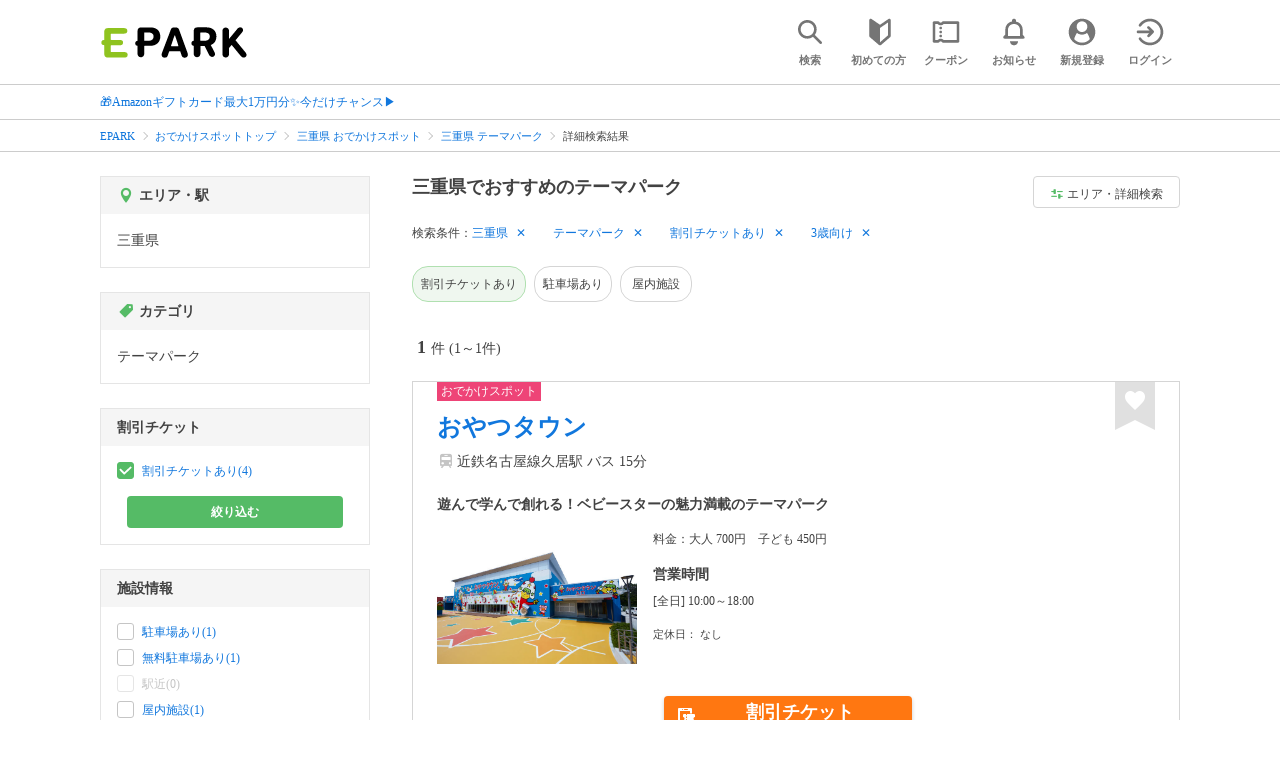

--- FILE ---
content_type: text/html; charset=UTF-8
request_url: https://epark.jp/odekake/list/reg_24/cat_140100/?condition_ids=712%2C705
body_size: 19007
content:
<!DOCTYPE html>
<html lang="ja">
<head>



<!-- Google Tag Manager -->
<script>(function(w,d,s,l,i){w[l]=w[l]||[];w[l].push({'gtm.start':
new Date().getTime(),event:'gtm.js'});var f=d.getElementsByTagName(s)[0],
j=d.createElement(s),dl=l!='dataLayer'?'&l='+l:'';j.async=true;j.src=
'https://www.googletagmanager.com/gtm.js?id='+i+dl;f.parentNode.insertBefore(j,f);
})(window,document,'script','dataLayer','GTM-NSW8QL');</script>
<!-- End Google Tag Manager -->
<script src="https://tagan.adlightning.com/enhance-epark/op.js" defer></script>
<script async src="https://securepubads.g.doubleclick.net/tag/js/gpt.js"></script>
<!-- load DM wrapper containing PBJS library -->
<script async src="https://micro.rubiconproject.com/prebid/dynamic/14032.js"></script>

<script>
    window.googletag = window.googletag || {cmd: []};
// microad prebid failsafe timeout
    const FAILSAFE_TIMEOUT = 3000;
// microad prebid変数 
    window.pbjs = window.pbjs || { que: [] };
// microad prebid関数 
    function requestHeaderBids(slots) {
      // call async promise object for DM
      const dmRequest = new Promise(resolve => {
        // request bids through DM and resolve on bids back
        pbjs.que.push(() => {
          pbjs.rp.requestBids({
            gptSlotObjects: slots,
            callback: () => { 
              googletag.cmd.push(() => { 
                pbjs.setTargetingForGPTAsync(); 
              }); 
              return resolve(); 
            }
          });
        });
      });


      // return promise object when both APS and DM promise objects are resolved or if failsafe timeout expires
      return new Promise(resolve => {
        Promise.race([
          Promise.all([dmRequest]),
          new Promise(res => setTimeout(res, FAILSAFE_TIMEOUT))
        ]).then(() => {
          resolve();
        });
      }); 
    }

    googletag.cmd.push(function() {
      // 広告スロットを格納
      if (window.matchMedia( "(max-width: 767px)" ).matches) {
        googletag.pubads().disableInitialLoad();
        googletag.pubads().enableSingleRequest();
        googletag.enableServices();
        const slot1 = googletag.defineSlot('/62532913,22558496304/s_epark_320x100_overlay_27724', [[320, 50], 'fluid', [320, 100]], 'div-gpt-ad-1610958760935-0').setCollapseEmptyDiv(true, true).addService(googletag.pubads());
        googletag.pubads().refresh([slot1]);

        const params = new URLSearchParams(window.location.search);
        // LINEからの流入確認
        let hasEparkLineParam = false;
        if (params.has('media') && params.get('media') === 'epark_line') {
          hasEparkLineParam = true;
        }
        let hasBeautySalonIdParam = false;
        if (params.has('genre_id') && params.get('genre_id') == GENRE_ID.beautysalon) {
          hasBeautySalonIdParam = true;
        }

        if (window.location.pathname === '/' && !hasEparkLineParam) {
          const slot4 = googletag.defineSlot('/23008725742/ca-pub-1911723569646366-tag/EPARK_SP_top_banner1', [[1, 1], [300, 250], [336, 280]], 'div-gpt-ad-1698402556517-0').setCollapseEmptyDiv(true, true).addService(googletag.pubads());
            // make an async header bidding request then refresh the header bidding slots
          requestHeaderBids([slot4]).then(() => {
            googletag.pubads().refresh([slot4]);
          });
        }

        if (((/\/search\/*/.test(window.location.pathname) ) ||
            /\/gourmet\/list\/*/.test(window.location.pathname) ||
            /\/take-out\/list\/*/.test(window.location.pathname) ||
            /\/dentistry\/list\/*/.test(window.location.pathname) ||
            /\/medical\/list\/*/.test(window.location.pathname) ||
            /\/pharmacy\/list\/*/.test(window.location.pathname) ||
            /\/relaxation-esthe\/list\/*/.test(window.location.pathname) ||
            /\/sekkotsu-seitai\/list\/*/.test(window.location.pathname) ||
            /\/odekake\/list\/*/.test(window.location.pathname) ||
            /\/pet\/list\/*/.test(window.location.pathname)
        ) && !hasEparkLineParam && !hasBeautySalonIdParam) {
          const slot5 = googletag.defineSlot('/23008725742/ca-pub-1911723569646366-tag/EPARK_SP_facilitylist_overlay', [[1, 1], [320, 100]], 'div-gpt-ad-1702984178699-0').setCollapseEmptyDiv(true, true).addService(googletag.pubads());
          if (slot5) {
            // make an async header bidding request then refresh the header bidding slots
            requestHeaderBids([slot5]).then(() => {
                googletag.pubads().refresh([slot5]);
            });
          }
        }
      } else {
        const slot6 = googletag.defineSlot('/62532913,22558496304/p_epark_728x90_overlay_27725', [728, 90], 'div-gpt-ad-1610958778360-0').setCollapseEmptyDiv(true, true).addService(googletag.pubads());

        if (window.location.pathname === '/' ||
            window.location.pathname === '/mypage/' ||
            window.location.pathname === '/myrecord/history/' ||
            window.location.pathname === '/favorite/' ||
            window.location.pathname === '/myreview/' ||
            window.location.pathname === '/mycoupon/' ||
            window.location.pathname === '/gourmet/' ||
            window.location.pathname === '/medical/' ||
            window.location.pathname === '/dentistry/' ||
            window.location.pathname === '/pharmacy/' ||
            window.location.pathname === '/pet/' ||
            window.location.pathname === '/beauty/' ||
            window.location.pathname === '/carlife/' ||
            window.location.pathname === '/take-out/' ||
            window.location.pathname === '/travel/' ||
            window.location.pathname === '/relaxation-esthe/' ||
            window.location.pathname === '/sekkotsu-seitai/' ||
            window.location.pathname === '/odekake/'
        ) {
          const slot7 = googletag.defineSlot('/23008725742/ca-pub-1911723569646366-tag/EPARK_PC_commonscreen_banner1', [300, 250], 'div-gpt-ad-1698144648156-0').setCollapseEmptyDiv(true, true).addService(googletag.pubads());
        }
        googletag.pubads().enableSingleRequest();
        googletag.enableServices();
      }
    });

    // Geniee Wrapper Head Tag
    if (
      window.location.pathname === '/' ||
      window.location.pathname === '/docs/campaign/' ||
      window.location.pathname === '/myrecord/history/' ||
      window.location.pathname === '/news/' ||
      window.location.pathname === '/favorite/' ||
      window.location.pathname === '/myreview/' ||
      window.location.pathname === '/mycoupon/' ||
      window.location.pathname === '/gourmet/' ||
      window.location.pathname === '/medical/' ||
      window.location.pathname === '/dentistry/' ||
      window.location.pathname === '/pharmacy/' ||
      window.location.pathname === '/pet/' ||
      window.location.pathname === '/beautysalon/' ||
      window.location.pathname === '/carlife/' ||
      window.location.pathname === '/take-out/' ||
      window.location.pathname === '/travel/' ||
      window.location.pathname === '/relaxation-esthe/' ||
      window.location.pathname === '/sekkotsu-seitai/' ||
      window.location.pathname === '/odekake/' ||
      window.location.pathname === '/hotel-stay/'
    ) {
      if (
        window.location.pathname === '/mycoupon/' ||
        window.location.pathname === '/myreview/' ||
        window.location.pathname === '/favorite/'
      ) {
        if (window.matchMedia("(max-width: 767px)").matches) {
          window.gnshbrequest = window.gnshbrequest || {cmd:[]};
          window.gnshbrequest.cmd.push(function(){
            window.gnshbrequest.forceInternalRequest();
          });
          const genieeScript = document.createElement('script');
          genieeScript.src = "https://cpt.geniee.jp/hb/v1/221406/2457/wrapper.min.js";
          genieeScript.async = true;
          document.head.appendChild(genieeScript)
        }
      } else {
        window.gnshbrequest = window.gnshbrequest || {cmd:[]};
        window.gnshbrequest.cmd.push(function(){
          window.gnshbrequest.forceInternalRequest();
        });
        const genieeScript = document.createElement('script');
        genieeScript.src = "https://cpt.geniee.jp/hb/v1/221406/2457/wrapper.min.js";
        genieeScript.async = true;
        document.head.appendChild(genieeScript)
      }
    }
</script>

<meta charset="UTF-8">
<meta name="language" content="ja" />
<meta name="csrf-token" content="qxEaZryKE5c71Ipu6IzEmdlhg8Olilm9l6Xz2st9">
<meta http-equiv="X-UA-Compatible" content="IE=edge,chrome=1" />
<meta name="viewport" content="width=device-width, initial-scale=1.0, maximum-scale=1.0, user-scalable=no, viewport-fit=cover">
<meta name="format-detection" content="telephone=no">


<title>三重県で割引チケット・クーポンが使えるおすすめのテーマパーク｜EPARK</title>


  
<meta name="description" content="三重県にあるテーマパークの「割引チケット」を購入するならEPARK！当日の家族での日帰り旅行や、急な午後からのデート、お友達との女子旅でもスマホで決済してすぐに使える♪週末に行きたいイベント情報やレジャースポット、お子さま連れにおすすめの施設など盛りだくさん。口コミ・クーポンが満載の、ネット予約・人気店順番受付サイトはEPARK。"/>
<link rel="shortcut icon" href="/v2/shop/images/favicon.ico?ver=202512231607">
<link rel="apple-touch-icon" href="/v2/shop/images/apple-touch-icon.png?ver=202512231607" sizes="180x180">
<link rel="icon" type="image/png" href="/v2/shop/images/android-touch-icon.png?ver=202512231607" sizes="192x192">

  
            
      <link rel="canonical"
            href="https://epark.jp/odekake/list/reg_24/cat_140100/">
      
<meta property="og:title" content="三重県で割引チケット・クーポンが使えるおすすめのテーマパーク｜EPARK" />
<meta property="og:type" content="website" />
<meta property="og:url" content="https://epark.jp/odekake/list/reg_24/cat_140100/?condition_ids=712%2C705" />

  <meta property="og:image" content="https://www.epark.jp/assets/img/common/epark_ogp.png">
<meta property="og:site_name" content="EPARK" />
<meta property="og:description" content="三重県にあるテーマパークの「割引チケット」を購入するならEPARK！当日の家族での日帰り旅行や、急な午後からのデート、お友達との女子旅でもスマホで決済してすぐに使える♪週末に行きたいイベント情報やレジャースポット、お子さま連れにおすすめの施設など盛りだくさん。口コミ・クーポンが満載の、ネット予約・人気店順番受付サイトはEPARK。"/>

<script src="https://ajax.googleapis.com/ajax/libs/jquery/3.6.0/jquery.min.js"></script>
<!-- <script src="https://cdn.jsdelivr.net/npm/js-cookie@2/src/js.cookie.min.js"></script> -->
<script type="text/javascript" src="https://img.polymorphicads.jp/api/polyAds.js"></script>

<link rel="stylesheet" type="text/css" href="/v2/css/common/cssreset-min.css?ver=202512231607">
<link type="text/css" rel="stylesheet" href="//d229s2sntbxd5j.cloudfront.net/epark_portal_global/css/epark_portal_global_pc.css"/>
<link rel="stylesheet" type="text/css" href="/v2/css/common/common.css?ver=202512231607">
<link rel="stylesheet" type="text/css" href="/v2/js/common/slick/slick.css?ver=202512231607" />
<link rel="stylesheet" type="text/css" href="/v2/js/common/slick/slick-theme.css?ver=202512231607" />
<link rel="stylesheet" type="text/css" href="/v2/css/common/webfont.css?ver=202512231607" />

<!-- SP ヘッダー・フッター レギュレーション用 -->
<link rel="stylesheet" type="text/css" href="/v2/css/common/head/common.css?ver=202512231607">
<link rel="stylesheet" type="text/css" href="/v2/css/common/footer/epark_common_footer.css?ver=202512231607">
<!-- /SP ヘッダー・フッター レギュレーション用 -->

<!-- 共通定数よびだし用 -->
<script src="https://epark.jp/v2/js/vue/constans.js?ver=202512231607"></script>
<script>
  var cache_clear_ver='202512231607';
</script>



  
  <link rel="stylesheet" type="text/css" href="/v2/css/search_result/search_result.css?ver=202512231607">
  <link rel="stylesheet" type="text/css" href="/v2/css/search_result/popular_search.css?ver=202512231607">
  <link rel="stylesheet" type="text/css" href="/v2/css/common/search_modal.css?ver=202512231607">
  <link rel="stylesheet" type="text/css" href="https://epark.jp/v2/css/common/banner_ad.css?ver=202512231607">
  


<script type="application/ld+json">{"@context":"http:\/\/schema.org","@type":"BreadcrumbList","itemListElement":[{"@type":"ListItem","position":1,"item":{"@id":"https:\/\/epark.jp\/","name":"EPARK"}},{"@type":"ListItem","position":2,"item":{"@id":"https:\/\/epark.jp\/odekake\/","name":"\u304a\u3067\u304b\u3051\u30b9\u30dd\u30c3\u30c8\u30c8\u30c3\u30d7"}},{"@type":"ListItem","position":3,"item":{"@id":"https:\/\/epark.jp\/odekake\/list\/reg_24\/","name":"\u4e09\u91cd\u770c \u304a\u3067\u304b\u3051\u30b9\u30dd\u30c3\u30c8"}},{"@type":"ListItem","position":4,"item":{"@id":"https:\/\/epark.jp\/odekake\/list\/reg_24\/cat_140100\/","name":"\u4e09\u91cd\u770c \u30c6\u30fc\u30de\u30d1\u30fc\u30af"}},{"@type":"ListItem","position":5,"item":{"@id":null,"name":"\u8a73\u7d30\u691c\u7d22\u7d50\u679c"}}]}</script>


</head>
<body id="totop">
  <!-- Google Tag Manager (noscript) -->
<noscript><iframe src="https://www.googletagmanager.com/ns.html?id=GTM-NSW8QL"
height="0" width="0" style="display:none;visibility:hidden"></iframe></noscript>
<!-- End Google Tag Manager (noscript) -->  <div class="sticky">
    <div class="sp header_app_banner  ">
              <!-- 検索一覧アプリバナー -->
<div class="epark-header-app-banner">
  <a class="epark-header-app-banner__link" href="https://eparkapp.onelink.me/yuvN?pid=Fas_List_a" target="_blank">
    <span class="epark-header-app-banner__close"></span>
    <img class="epark-header-app-banner__image" src="https://epark.jp/v2/sfc/images/common/banner_app_dl/banner_list.png?ver=202512231607" alt="">
  </a>
</div>
<link rel="stylesheet" type="text/css" href="https://epark.jp/v2/css/sfc/common/header_app_banner.css?ver=202512231607">
<script>
  if (sessionStorage.getItem('isDispBanner') === '0') {
    $('.epark-header-app-banner').remove();
  }

  $(document).on('click', '.epark-header-app-banner__close', function (e) {
    e.preventDefault();
    $('.epark-header-app-banner').remove();
    sessionStorage.setItem('isDispBanner', '0');
  });
</script>          </div>

    
    <div id="container">
      <header class="">
  
  <link rel="stylesheet" type="text/css" href="https://epark.jp/v2/css/common/search_modal.css?ver=202512231607">

  
  <div id="user-info"><user-info></user-info></div>
  
  <!-- 子フレームからのデータ流し込みよう -->
  <span id="userPointData" style="display:none;"></span>
  <span id="userPassportData" style="display:none;"></span>

  <!-- PC用ヘッダー -->
  <div class="header l_wrapper pc ui_design_pc" id="auth-header-pc">
    <p class="logo"><a href="/"><img src="/v2/shop/images/logo_EPARK.svg" alt="EPARK 人気施設の予約・順番受付サイト" width="148" height="31"></a></p>
    <ul>
      <!-- ログイン中 -->
      <li><auth-header-pc icon-type='top_search'></auth-header-pc></li>
      <li><auth-header-pc v-bind:genre-id-for-shop-info="10000" v-bind:viewed-area-history="[{&quot;id&quot;:24,&quot;name&quot;:&quot;\u4e09\u91cd\u770c&quot;,&quot;full_name&quot;:null,&quot;roman&quot;:&quot;mieken&quot;,&quot;level&quot;:1,&quot;parent_area_id&quot;:0,&quot;key&quot;:&quot;area_id&quot;}]" icon-type='shopdata_modal'></auth-header-pc></li>
      <li><auth-header-pc v-bind:search-conditions="{&quot;genre&quot;:{&quot;id&quot;:140000,&quot;name&quot;:&quot;\u304a\u3067\u304b\u3051\u30b9\u30dd\u30c3\u30c8&quot;,&quot;roman&quot;:&quot;odekake&quot;,&quot;level&quot;:1,&quot;is_genre&quot;:1,&quot;is_area&quot;:9,&quot;is_station&quot;:9},&quot;middle_categories&quot;:[{&quot;id&quot;:140100,&quot;name&quot;:&quot;\u30c6\u30fc\u30de\u30d1\u30fc\u30af&quot;,&quot;roman&quot;:&quot;amusement-park&quot;,&quot;level&quot;:2,&quot;parent_genre_id&quot;:140000,&quot;is_genre&quot;:1,&quot;is_area&quot;:9,&quot;is_station&quot;:9}],&quot;prefecture&quot;:{&quot;id&quot;:24,&quot;name&quot;:&quot;\u4e09\u91cd\u770c&quot;,&quot;roman&quot;:&quot;mieken&quot;,&quot;level&quot;:1,&quot;is_genre&quot;:9,&quot;is_area&quot;:1,&quot;is_station&quot;:9},&quot;conditions&quot;:[{&quot;name&quot;:&quot;\u5272\u5f15\u30c1\u30b1\u30c3\u30c8\u3042\u308a&quot;,&quot;attribute_id&quot;:712,&quot;sort&quot;:1,&quot;attribute_type_id&quot;:6},{&quot;name&quot;:&quot;3\u6b73\u5411\u3051&quot;,&quot;attribute_id&quot;:705,&quot;sort&quot;:24,&quot;attribute_type_id&quot;:24}]}" v-bind:viewed-area-history="[{&quot;id&quot;:24,&quot;name&quot;:&quot;\u4e09\u91cd\u770c&quot;,&quot;full_name&quot;:null,&quot;roman&quot;:&quot;mieken&quot;,&quot;level&quot;:1,&quot;parent_area_id&quot;:0,&quot;key&quot;:&quot;area_id&quot;}]" icon-type="search_list_modal"></auth-header-pc></li>
      <li><auth-header-pc icon-type='mypage_search'></auth-header-pc></li>
      <li><auth-header-pc icon-type='epark_mean'></auth-header-pc></li>
      <li><auth-header-pc icon-type='history'></auth-header-pc></li>
      <li><auth-header-pc icon-type='coupon'></auth-header-pc></li>
      <li><auth-header-pc icon-type='site_news'></auth-header-pc></li>
      <li><auth-header-pc icon-type='mypage'></auth-header-pc></li>
      <li><auth-header-pc icon-type='login'></auth-header-pc></li>
      <!-- /ログイン中 -->
    </ul>
  </div>
  <!-- /PC用ヘッダー -->

  <!-- SP用ヘッダー -->
  <div class="sp">
    <div class="header" id="auth-header-sp">
      <p class="logo"><a href="/"><img src="/v2/shop/images/logo_EPARK.svg?ver=202512231607" alt="EPARK 人気施設の予約・順番受付サイト" width="96" height="20"></a></p>
      <ul>
        <li><auth-header-sp icon-type='top_search'></auth-header-sp></li>
        <li><auth-header-sp v-bind:genre-id-for-shop-info="10000" v-bind:viewed-area-history="[{&quot;id&quot;:24,&quot;name&quot;:&quot;\u4e09\u91cd\u770c&quot;,&quot;full_name&quot;:null,&quot;roman&quot;:&quot;mieken&quot;,&quot;level&quot;:1,&quot;parent_area_id&quot;:0,&quot;key&quot;:&quot;area_id&quot;}]" icon-type='shopdata_modal'></auth-header-sp></li>
        <li><auth-header-sp v-bind:search-conditions="{&quot;genre&quot;:{&quot;id&quot;:140000,&quot;name&quot;:&quot;\u304a\u3067\u304b\u3051\u30b9\u30dd\u30c3\u30c8&quot;,&quot;roman&quot;:&quot;odekake&quot;,&quot;level&quot;:1,&quot;is_genre&quot;:1,&quot;is_area&quot;:9,&quot;is_station&quot;:9},&quot;middle_categories&quot;:[{&quot;id&quot;:140100,&quot;name&quot;:&quot;\u30c6\u30fc\u30de\u30d1\u30fc\u30af&quot;,&quot;roman&quot;:&quot;amusement-park&quot;,&quot;level&quot;:2,&quot;parent_genre_id&quot;:140000,&quot;is_genre&quot;:1,&quot;is_area&quot;:9,&quot;is_station&quot;:9}],&quot;prefecture&quot;:{&quot;id&quot;:24,&quot;name&quot;:&quot;\u4e09\u91cd\u770c&quot;,&quot;roman&quot;:&quot;mieken&quot;,&quot;level&quot;:1,&quot;is_genre&quot;:9,&quot;is_area&quot;:1,&quot;is_station&quot;:9},&quot;conditions&quot;:[{&quot;name&quot;:&quot;\u5272\u5f15\u30c1\u30b1\u30c3\u30c8\u3042\u308a&quot;,&quot;attribute_id&quot;:712,&quot;sort&quot;:1,&quot;attribute_type_id&quot;:6},{&quot;name&quot;:&quot;3\u6b73\u5411\u3051&quot;,&quot;attribute_id&quot;:705,&quot;sort&quot;:24,&quot;attribute_type_id&quot;:24}]}" v-bind:viewed-area-history="[{&quot;id&quot;:24,&quot;name&quot;:&quot;\u4e09\u91cd\u770c&quot;,&quot;full_name&quot;:null,&quot;roman&quot;:&quot;mieken&quot;,&quot;level&quot;:1,&quot;parent_area_id&quot;:0,&quot;key&quot;:&quot;area_id&quot;}]" icon-type="search_list_modal"></auth-header-sp></li>
        <li><auth-header-sp icon-type='mypage_search'></auth-header-sp></li>
        <li><auth-header-sp icon-type='about'></auth-header-sp></li>
        <li><auth-header-sp icon-type='history'></auth-header-sp></li>
        <li><auth-header-sp icon-type='coupon'></auth-header-sp></li>
        <li><auth-header-sp icon-type='site_news'></auth-header-sp></li>
        <li><label for="mypage_open"><auth-header-sp icon-type='mypage'></auth-header-sp></label></li>
      </ul>
    </div>
  </div>
  <!-- SP用ヘッダー -->
  
  
      <div class="headerNews">
      <div class="l_wrapper">
                  <p class="headerNews__line">
            <a class="headerNews__link"
              href="https://epark.jp/news/372/"
                              target="_blank"
                rel="noopener"
                          >🎁Amazonギフトカード最大1万円分✨今だけチャンス▶</a>
          </p>
              </div>
    </div>
  
</header>
  <script type="text/javascript" src="https://epark.jp/v2/js/common/geolocation.js?ver=202512231607"></script>

      
<input type="checkbox" id="mypage_open">
<div id="sp_mymenu_overlay">
  <div class="epark_common_nav-sidemenu-close">
    <img src="https://epark.jp/v2/shop/images/sp_mymenu/sidemenu_close_icon.png?ver=202512231607" alt="閉じる">
  </div>
  <div id="sp_login_info_area">
    <div class="epark_common_nav-sidemenu-body">
      <div id="sp-user-page">
        <sp-user-page></sp-user-page>
      </div>
      <div class="epark_common_nav-service">
        <ul class="epark_common_nav-infomation-list">
          <li class="epark_common_nav-link"><a href="https://faq.epark.jp/epark/?utm_source=epark.jp&utm_medium=referral&utm_campaign=mymenu" target="_blank">よくある質問</a></li>
        </ul>
      </div>
      <div class="epark_common_nav-group">
        <ul class="epark_common_nav-group-list">
          <li><a href="/sp/about/">EPARKとは？</a></li>
          <li><a href="https://www.epark.jp/grouplist/?utm_source=epark.jp&utm_medium=referral&utm_campaign=mymenu">EPARKグループサービス</a></li>
        </ul>
      </div>
      <div id="sp-user-page-logout">
        <sp-user-page-logout></sp-user-page-logout>
      </div>
      <div id="banner-ad-sp-frame">
        <div class="sp polyWrapper bannerAdWrapper--sidemenuSP">
          <banner-ad-sp-frame
            ad-unit-key='sidemenuSP'
          ></banner-ad-sp-frame>
        </div>
      </div>
      <div id="sp-user-page-sf-review">
        <sp-user-page-sf-review></sp-user-page-sf-review>
      </div>
    </div>
  </div>
</div>
<div class="sp_mymenu_scrim"></div>
        
  <!-- 緊急お知らせ枠 -->
<!--<p>に class="has_emergency_txt" がある場合emergency_info_areaを表示する-->
<div class="pc">
  <div class="emergency_info_pc">
    <div class="l_wrapper emergency_info">
      <!--<p>に class="hidden_txt" がある場合非表示にする-->
    </div>
  </div>
</div>
<div class="sp">
  <div class="emergency_info_sp">
    <div class="l_wrapper emergency_info">
    </div>
    <!--<p class="hidden_txt">緊急お知らせ枠</p>
    <p class=""><a href="#">緊急お知らせ枠リンク</a></p>-->
  </div>
</div>
<!-- /緊急お知らせ枠 -->
  
<main>
  
  <div id="bannerAd--sidemenuSP" class="bannerAdContents clearfix">
      <ul>
                  <li class="bannerAdContents__list">
            <script src="https://ad.poly.admatrix.jp/api/polyAdsLoader.js?adUnitId=e76c4a0bbc342a42307c9bdb9fb017be&amp;p=%7B%22testMode%22%3Afalse%2C%22safeFrame%22%3Afalse%7D&amp;env_v2=prod" async></script>
          </li>
              </ul>
    </div>
      <div id="bannerAd--searchresult_odekakeSP01" class="bannerAdContents clearfix">
      <ul>
                  <li class="bannerAdContents__list">
            <script src="https://ad.poly.admatrix.jp/api/polyAdsLoader.js?adUnitId=e76c4a0bbc342a421c3a777fe07fbeec&amp;p=%7B%22testMode%22%3Afalse%2C%22safeFrame%22%3Afalse%7D&amp;env_v2=prod" async></script>
          </li>
              </ul>
    </div>
  
  <div id="search-main">
    
    <div class="breadcrumb pc">
      <ul class="l_wrapper">
                                                            <li><a href="https://epark.jp/">EPARK</a></li>
                                                        <li><a href="https://epark.jp/odekake/">おでかけスポットトップ</a></li>
                                                        <li><a href="https://epark.jp/odekake/list/reg_24/">三重県 おでかけスポット</a></li>
                                                        <li><a href="https://epark.jp/odekake/list/reg_24/cat_140100/">三重県 テーマパーク</a></li>
                                                        <span>詳細検索結果</span>
                                                  </ul>
    </div>
    
    
    <div class="breadcrumb sp">
      <ul class="l_wrapper">
                                                            <li><a href="https://epark.jp/">EPARK</a></li>
                                                        <li><a href="https://epark.jp/odekake/">おでかけスポットトップ</a></li>
                                                        <li><a href="https://epark.jp/odekake/list/reg_24/">三重県 おでかけスポット</a></li>
                                                        <li><a href="https://epark.jp/odekake/list/reg_24/cat_140100/">三重県 テーマパーク</a></li>
                                                        <span>詳細検索結果</span>
                                                  </ul>
    </div>
    

    <div id="search_result_area" class="l_wrapper clearfix">
      <div class="l_right_wrapper">
        <div class="pc_page_title pc">
          
          <h1 class="font_bold text_align_left">三重県でおすすめのテーマパーク</h1>
          
        </div>
        
        <div class="change_condition pc">
          <a href="javascript:void(0)" class="btn_m btn_open_search_modal" data-open_target="#modal_more_search">
            <span class="icon-081"></span>エリア・詳細検索
          </a>
        </div>
        

        <div class="sp polyWrapper bannerAdWrapper--searchresult_SP01">
                                                                                <div id="bannerAd--searchresult_odekakeSP01__frame" class="sp bannerAdFrame searchresult_odekakeSP01"></div>
                              </div>

        
        <div class="sp_page_title sp">
          <h1 class="font_bold text_align_left">三重県でおすすめのテーマパーク</h1>
        </div>
        
      </div>

      
      <div class="l_right_wrapper">
        <article>
          
          <div class="search_condition_area">
  
    <div class="search_result_header pc">
    <p class="selected_search_conditions">検索条件：</p>
    <div class="delete_conditions" >
              <a class="delete_condition" href="https://epark.jp/odekake/list/cat_140100/?condition_ids=712%2C705">三重県</a>
              <a class="delete_condition" href="https://epark.jp/odekake/list/reg_24/?condition_ids=712%2C705">テーマパーク</a>
              <a class="delete_condition" href="https://epark.jp/odekake/list/reg_24/cat_140100/?condition_ids=705">割引チケットあり</a>
              <a class="delete_condition" href="https://epark.jp/odekake/list/reg_24/cat_140100/?condition_ids=712">3歳向け</a>
          </div>
  </div>
    
    <div class="sp text_end_fadeout">
      <div class="cover_text"></div>
      <div class="sp_search_word">
          <p>三重県 / テーマパーク / 割引チケットあり / 3歳向け</p>
      </div>
  </div>
  
  
  
  
    <div id="search_condition_area_tmp_block" v-if="isDisplaySearchConditionAreaTmpBlock" style="height:68px"></div>

  <search-condition-area
    ref="search_condition_area"
    :query="{&quot;genre&quot;:{&quot;id&quot;:140000,&quot;name&quot;:&quot;\u304a\u3067\u304b\u3051\u30b9\u30dd\u30c3\u30c8&quot;,&quot;roman&quot;:&quot;odekake&quot;,&quot;level&quot;:1,&quot;is_genre&quot;:1,&quot;is_area&quot;:9,&quot;is_station&quot;:9},&quot;middle_categories&quot;:[{&quot;id&quot;:140100,&quot;name&quot;:&quot;\u30c6\u30fc\u30de\u30d1\u30fc\u30af&quot;,&quot;roman&quot;:&quot;amusement-park&quot;,&quot;level&quot;:2,&quot;parent_genre_id&quot;:140000,&quot;is_genre&quot;:1,&quot;is_area&quot;:9,&quot;is_station&quot;:9}],&quot;prefecture&quot;:{&quot;id&quot;:24,&quot;name&quot;:&quot;\u4e09\u91cd\u770c&quot;,&quot;roman&quot;:&quot;mieken&quot;,&quot;level&quot;:1,&quot;is_genre&quot;:9,&quot;is_area&quot;:1,&quot;is_station&quot;:9},&quot;conditions&quot;:[{&quot;name&quot;:&quot;\u5272\u5f15\u30c1\u30b1\u30c3\u30c8\u3042\u308a&quot;,&quot;attribute_id&quot;:712,&quot;sort&quot;:1,&quot;attribute_type_id&quot;:6},{&quot;name&quot;:&quot;3\u6b73\u5411\u3051&quot;,&quot;attribute_id&quot;:705,&quot;sort&quot;:24,&quot;attribute_type_id&quot;:24}]}"
    :shops="{&quot;current_page&quot;:1,&quot;data&quot;:[{&quot;ppc_reservation&quot;:9,&quot;web_reservation&quot;:1,&quot;media_id&quot;:53,&quot;media_shop_url&quot;:&quot;https:\/\/ck.jp.ap.valuecommerce.com\/servlet\/referral?sid=3693343&amp;pid=889321944&amp;vc_url=https%3A%2F%2Fwww.asoview.com%2Fbase%2F154537%2F&quot;,&quot;media_name&quot;:&quot;\u304a\u3067\u304b\u3051\u30b9\u30dd\u30c3\u30c8&quot;,&quot;web_reservation_url&quot;:&quot;https:\/\/ck.jp.ap.valuecommerce.com\/servlet\/referral?site_code=faspa&amp;sid=3622964&amp;pid=887528359&amp;vc_url=https%3A%2F%2Fwww.asoview.com%2Fbase%2F154537%2F&amp;utm_source=epark.jp&amp;utm_medium=referral&amp;utm_content=list_reserve&quot;,&quot;review_average_point&quot;:0,&quot;main_image_url&quot;:&quot;https:\/\/image.faspa.epark.jp\/shop_data\/odekake-d3e8ogs60q6bjk\/image\/production\/base\/154537\/1c9e3407-5f13-4764-8d5f-e766e7a6e38f.jpg&quot;,&quot;ppc_phone_number&quot;:&quot;&quot;,&quot;name&quot;:&quot;\u304a\u3084\u3064\u30bf\u30a6\u30f3&quot;,&quot;kana&quot;:&quot;\u30aa\u30e4\u30c4\u30bf\u30a6\u30f3&quot;,&quot;review_number&quot;:0,&quot;catch_copy&quot;:&quot;\u904a\u3093\u3067\u5b66\u3093\u3067\u5275\u308c\u308b\uff01\u30d9\u30d3\u30fc\u30b9\u30bf\u30fc\u306e\u9b45\u529b\u6e80\u8f09\u306e\u30c6\u30fc\u30de\u30d1\u30fc\u30af&quot;,&quot;shop_id&quot;:459816,&quot;media_shop_id&quot;:&quot;130412&quot;,&quot;station&quot;:null,&quot;access&quot;:&quot;\u8fd1\u9244\u540d\u53e4\u5c4b\u7dda\u4e45\u5c45\u99c5 \u30d0\u30b9 15\u5206&quot;,&quot;opening_days&quot;:[&quot;[\u5168\u65e5] 10:00\uff5e18:00&quot;],&quot;holiday&quot;:&quot;\u306a\u3057&quot;,&quot;dinner_average_budget&quot;:null,&quot;launch_average_budget&quot;:null,&quot;average_price_from1&quot;:700,&quot;average_price_to1&quot;:0,&quot;average_price_from2&quot;:450,&quot;average_price_to2&quot;:0,&quot;is_richplan&quot;:0,&quot;lowest_order_price&quot;:&quot;&quot;,&quot;contract_type&quot;:1,&quot;area_level1_name&quot;:&quot;\u4e09\u91cd\u770c&quot;,&quot;area_level2_name&quot;:&quot;\u6d25\u5e02&quot;,&quot;area_level3_name&quot;:null,&quot;genre_id&quot;:140000,&quot;genre_name&quot;:&quot;\u304a\u3067\u304b\u3051\u30b9\u30dd\u30c3\u30c8&quot;,&quot;genre_roman&quot;:&quot;&quot;,&quot;middle_genre_id&quot;:140100,&quot;middle_genres_name&quot;:&quot;\u30c6\u30fc\u30de\u30d1\u30fc\u30af&quot;,&quot;small_genres_name&quot;:&quot;&quot;,&quot;favorite_id&quot;:-1,&quot;is_myshop&quot;:false,&quot;conditions&quot;:&quot;\u5272\u5f15\u30c1\u30b1\u30c3\u30c8\u3042\u308a\uff0f\u99d0\u8eca\u5834\u3042\u308a\uff0f\u7121\u6599\u99d0\u8eca\u5834\u3042\u308a\uff0f\u5c4b\u5185\u65bd\u8a2d\uff0f\u30d9\u30d3\u30fc\u30ab\u30fc\u5165\u5834\u53ef\uff0f\u30d9\u30d3\u30fc\u30ab\u30fc\u7f6e\u304d\u5834\u3042\u308a\uff0f\u304a\u3080\u3064\u4ea4\u63db\u5ba4\u3042\u308a\uff0f\u6388\u4e73\u30b9\u30da\u30fc\u30b9\u3042\u308a\uff0f\u30ad\u30c3\u30ba\u30b9\u30da\u30fc\u30b9\u3042\u308a\uff0f\u304a\u5b50\u69d8\u7528\u30e1\u30cb\u30e5\u30fc\u3042\u308a\uff0f0\u6b73\u5411\u3051\uff0f1\u6b73\u5411\u3051\uff0f2\u6b73\u5411\u3051\uff0f3\u6b73\u5411\u3051\uff0f4\u6b73\u5411\u3051\uff0f5\u6b73\u5411\u3051\uff0f6\u6b73\u5411\u3051\uff0f7\u6b73\u5411\u3051\uff0f8\u6b73\u5411\u3051\uff0f9\u6b73\u4ee5\u4e0a\u5411\u3051&quot;,&quot;image_origin_flg&quot;:1,&quot;is_waiting_info_error&quot;:false,&quot;current_waiting_available_type&quot;:null,&quot;future_waiting_available_type&quot;:null,&quot;booking_available_type&quot;:null,&quot;line_reserve_flg&quot;:null,&quot;line_reserve_url&quot;:null,&quot;plan_id1&quot;:&quot;&quot;,&quot;plan_name1&quot;:&quot;&quot;,&quot;plan_price1&quot;:&quot;&quot;,&quot;plan_url1&quot;:&quot;&quot;,&quot;plan_id2&quot;:&quot;&quot;,&quot;plan_name2&quot;:&quot;&quot;,&quot;plan_price2&quot;:&quot;&quot;,&quot;plan_url2&quot;:&quot;&quot;,&quot;plan_id3&quot;:&quot;&quot;,&quot;plan_name3&quot;:&quot;&quot;,&quot;plan_price3&quot;:&quot;&quot;,&quot;plan_url3&quot;:&quot;&quot;,&quot;plan_id4&quot;:&quot;&quot;,&quot;plan_name4&quot;:&quot;&quot;,&quot;plan_price4&quot;:&quot;&quot;,&quot;plan_url4&quot;:&quot;&quot;,&quot;plan_id5&quot;:&quot;&quot;,&quot;plan_name5&quot;:&quot;&quot;,&quot;plan_price5&quot;:&quot;&quot;,&quot;plan_url5&quot;:&quot;&quot;,&quot;plan_id6&quot;:&quot;&quot;,&quot;plan_name6&quot;:&quot;&quot;,&quot;plan_price6&quot;:&quot;&quot;,&quot;plan_url6&quot;:&quot;&quot;,&quot;media_prefix&quot;:&quot;odk&quot;,&quot;odekake_price&quot;:&quot;\u5927\u4eba 700\u5186\u3000\u5b50\u3069\u3082 450\u5186&quot;,&quot;is_occupied_state_callout_genre&quot;:false,&quot;is_callout_genre&quot;:false,&quot;occupied_state&quot;:0,&quot;holiday_title&quot;:&quot;\u5b9a\u4f11\u65e5&quot;,&quot;additional_reservation_label&quot;:&quot;&quot;,&quot;is_review_enabled&quot;:false,&quot;main_image_url_alt&quot;:&quot;\u304a\u3084\u3064\u30bf\u30a6\u30f3&quot;,&quot;media_original_item&quot;:{},&quot;should_move_media_shop_url&quot;:false,&quot;is_faspa_label_displayable&quot;:true}],&quot;first_page_url&quot;:&quot;?condition_ids=712%2C705&amp;page=1&quot;,&quot;from&quot;:1,&quot;last_page&quot;:1,&quot;last_page_url&quot;:&quot;?condition_ids=712%2C705&amp;page=1&quot;,&quot;next_page_url&quot;:null,&quot;path&quot;:&quot;&quot;,&quot;per_page&quot;:20,&quot;prev_page_url&quot;:null,&quot;to&quot;:1,&quot;total&quot;:1}"
    :suggests="query_data"
    :media-id="null"
    :condition-text="&quot;\u4e09\u91cd\u770c \/ \u30c6\u30fc\u30de\u30d1\u30fc\u30af \/ \u5272\u5f15\u30c1\u30b1\u30c3\u30c8\u3042\u308a \/ 3\u6b73\u5411\u3051&quot;"
    v-on:load_complete="removeSearchConditionAreaTmpBlock"
  ></search-condition-area>

  
  <search-condition-float-area
    ref="search_condition_float_area"
    :query="{&quot;genre&quot;:{&quot;id&quot;:140000,&quot;name&quot;:&quot;\u304a\u3067\u304b\u3051\u30b9\u30dd\u30c3\u30c8&quot;,&quot;roman&quot;:&quot;odekake&quot;,&quot;level&quot;:1,&quot;is_genre&quot;:1,&quot;is_area&quot;:9,&quot;is_station&quot;:9},&quot;middle_categories&quot;:[{&quot;id&quot;:140100,&quot;name&quot;:&quot;\u30c6\u30fc\u30de\u30d1\u30fc\u30af&quot;,&quot;roman&quot;:&quot;amusement-park&quot;,&quot;level&quot;:2,&quot;parent_genre_id&quot;:140000,&quot;is_genre&quot;:1,&quot;is_area&quot;:9,&quot;is_station&quot;:9}],&quot;prefecture&quot;:{&quot;id&quot;:24,&quot;name&quot;:&quot;\u4e09\u91cd\u770c&quot;,&quot;roman&quot;:&quot;mieken&quot;,&quot;level&quot;:1,&quot;is_genre&quot;:9,&quot;is_area&quot;:1,&quot;is_station&quot;:9},&quot;conditions&quot;:[{&quot;name&quot;:&quot;\u5272\u5f15\u30c1\u30b1\u30c3\u30c8\u3042\u308a&quot;,&quot;attribute_id&quot;:712,&quot;sort&quot;:1,&quot;attribute_type_id&quot;:6},{&quot;name&quot;:&quot;3\u6b73\u5411\u3051&quot;,&quot;attribute_id&quot;:705,&quot;sort&quot;:24,&quot;attribute_type_id&quot;:24}]}"
    :shops="{&quot;current_page&quot;:1,&quot;data&quot;:[{&quot;ppc_reservation&quot;:9,&quot;web_reservation&quot;:1,&quot;media_id&quot;:53,&quot;media_shop_url&quot;:&quot;https:\/\/ck.jp.ap.valuecommerce.com\/servlet\/referral?sid=3693343&amp;pid=889321944&amp;vc_url=https%3A%2F%2Fwww.asoview.com%2Fbase%2F154537%2F&quot;,&quot;media_name&quot;:&quot;\u304a\u3067\u304b\u3051\u30b9\u30dd\u30c3\u30c8&quot;,&quot;web_reservation_url&quot;:&quot;https:\/\/ck.jp.ap.valuecommerce.com\/servlet\/referral?site_code=faspa&amp;sid=3622964&amp;pid=887528359&amp;vc_url=https%3A%2F%2Fwww.asoview.com%2Fbase%2F154537%2F&amp;utm_source=epark.jp&amp;utm_medium=referral&amp;utm_content=list_reserve&quot;,&quot;review_average_point&quot;:0,&quot;main_image_url&quot;:&quot;https:\/\/image.faspa.epark.jp\/shop_data\/odekake-d3e8ogs60q6bjk\/image\/production\/base\/154537\/1c9e3407-5f13-4764-8d5f-e766e7a6e38f.jpg&quot;,&quot;ppc_phone_number&quot;:&quot;&quot;,&quot;name&quot;:&quot;\u304a\u3084\u3064\u30bf\u30a6\u30f3&quot;,&quot;kana&quot;:&quot;\u30aa\u30e4\u30c4\u30bf\u30a6\u30f3&quot;,&quot;review_number&quot;:0,&quot;catch_copy&quot;:&quot;\u904a\u3093\u3067\u5b66\u3093\u3067\u5275\u308c\u308b\uff01\u30d9\u30d3\u30fc\u30b9\u30bf\u30fc\u306e\u9b45\u529b\u6e80\u8f09\u306e\u30c6\u30fc\u30de\u30d1\u30fc\u30af&quot;,&quot;shop_id&quot;:459816,&quot;media_shop_id&quot;:&quot;130412&quot;,&quot;station&quot;:null,&quot;access&quot;:&quot;\u8fd1\u9244\u540d\u53e4\u5c4b\u7dda\u4e45\u5c45\u99c5 \u30d0\u30b9 15\u5206&quot;,&quot;opening_days&quot;:[&quot;[\u5168\u65e5] 10:00\uff5e18:00&quot;],&quot;holiday&quot;:&quot;\u306a\u3057&quot;,&quot;dinner_average_budget&quot;:null,&quot;launch_average_budget&quot;:null,&quot;average_price_from1&quot;:700,&quot;average_price_to1&quot;:0,&quot;average_price_from2&quot;:450,&quot;average_price_to2&quot;:0,&quot;is_richplan&quot;:0,&quot;lowest_order_price&quot;:&quot;&quot;,&quot;contract_type&quot;:1,&quot;area_level1_name&quot;:&quot;\u4e09\u91cd\u770c&quot;,&quot;area_level2_name&quot;:&quot;\u6d25\u5e02&quot;,&quot;area_level3_name&quot;:null,&quot;genre_id&quot;:140000,&quot;genre_name&quot;:&quot;\u304a\u3067\u304b\u3051\u30b9\u30dd\u30c3\u30c8&quot;,&quot;genre_roman&quot;:&quot;&quot;,&quot;middle_genre_id&quot;:140100,&quot;middle_genres_name&quot;:&quot;\u30c6\u30fc\u30de\u30d1\u30fc\u30af&quot;,&quot;small_genres_name&quot;:&quot;&quot;,&quot;favorite_id&quot;:-1,&quot;is_myshop&quot;:false,&quot;conditions&quot;:&quot;\u5272\u5f15\u30c1\u30b1\u30c3\u30c8\u3042\u308a\uff0f\u99d0\u8eca\u5834\u3042\u308a\uff0f\u7121\u6599\u99d0\u8eca\u5834\u3042\u308a\uff0f\u5c4b\u5185\u65bd\u8a2d\uff0f\u30d9\u30d3\u30fc\u30ab\u30fc\u5165\u5834\u53ef\uff0f\u30d9\u30d3\u30fc\u30ab\u30fc\u7f6e\u304d\u5834\u3042\u308a\uff0f\u304a\u3080\u3064\u4ea4\u63db\u5ba4\u3042\u308a\uff0f\u6388\u4e73\u30b9\u30da\u30fc\u30b9\u3042\u308a\uff0f\u30ad\u30c3\u30ba\u30b9\u30da\u30fc\u30b9\u3042\u308a\uff0f\u304a\u5b50\u69d8\u7528\u30e1\u30cb\u30e5\u30fc\u3042\u308a\uff0f0\u6b73\u5411\u3051\uff0f1\u6b73\u5411\u3051\uff0f2\u6b73\u5411\u3051\uff0f3\u6b73\u5411\u3051\uff0f4\u6b73\u5411\u3051\uff0f5\u6b73\u5411\u3051\uff0f6\u6b73\u5411\u3051\uff0f7\u6b73\u5411\u3051\uff0f8\u6b73\u5411\u3051\uff0f9\u6b73\u4ee5\u4e0a\u5411\u3051&quot;,&quot;image_origin_flg&quot;:1,&quot;is_waiting_info_error&quot;:false,&quot;current_waiting_available_type&quot;:null,&quot;future_waiting_available_type&quot;:null,&quot;booking_available_type&quot;:null,&quot;line_reserve_flg&quot;:null,&quot;line_reserve_url&quot;:null,&quot;plan_id1&quot;:&quot;&quot;,&quot;plan_name1&quot;:&quot;&quot;,&quot;plan_price1&quot;:&quot;&quot;,&quot;plan_url1&quot;:&quot;&quot;,&quot;plan_id2&quot;:&quot;&quot;,&quot;plan_name2&quot;:&quot;&quot;,&quot;plan_price2&quot;:&quot;&quot;,&quot;plan_url2&quot;:&quot;&quot;,&quot;plan_id3&quot;:&quot;&quot;,&quot;plan_name3&quot;:&quot;&quot;,&quot;plan_price3&quot;:&quot;&quot;,&quot;plan_url3&quot;:&quot;&quot;,&quot;plan_id4&quot;:&quot;&quot;,&quot;plan_name4&quot;:&quot;&quot;,&quot;plan_price4&quot;:&quot;&quot;,&quot;plan_url4&quot;:&quot;&quot;,&quot;plan_id5&quot;:&quot;&quot;,&quot;plan_name5&quot;:&quot;&quot;,&quot;plan_price5&quot;:&quot;&quot;,&quot;plan_url5&quot;:&quot;&quot;,&quot;plan_id6&quot;:&quot;&quot;,&quot;plan_name6&quot;:&quot;&quot;,&quot;plan_price6&quot;:&quot;&quot;,&quot;plan_url6&quot;:&quot;&quot;,&quot;media_prefix&quot;:&quot;odk&quot;,&quot;odekake_price&quot;:&quot;\u5927\u4eba 700\u5186\u3000\u5b50\u3069\u3082 450\u5186&quot;,&quot;is_occupied_state_callout_genre&quot;:false,&quot;is_callout_genre&quot;:false,&quot;occupied_state&quot;:0,&quot;holiday_title&quot;:&quot;\u5b9a\u4f11\u65e5&quot;,&quot;additional_reservation_label&quot;:&quot;&quot;,&quot;is_review_enabled&quot;:false,&quot;main_image_url_alt&quot;:&quot;\u304a\u3084\u3064\u30bf\u30a6\u30f3&quot;,&quot;media_original_item&quot;:{},&quot;should_move_media_shop_url&quot;:false,&quot;is_faspa_label_displayable&quot;:true}],&quot;first_page_url&quot;:&quot;?condition_ids=712%2C705&amp;page=1&quot;,&quot;from&quot;:1,&quot;last_page&quot;:1,&quot;last_page_url&quot;:&quot;?condition_ids=712%2C705&amp;page=1&quot;,&quot;next_page_url&quot;:null,&quot;path&quot;:&quot;&quot;,&quot;per_page&quot;:20,&quot;prev_page_url&quot;:null,&quot;to&quot;:1,&quot;total&quot;:1}"
    :suggests="query_data"
    :media-id="null"
    :condition-text="&quot;\u4e09\u91cd\u770c \/ \u30c6\u30fc\u30de\u30d1\u30fc\u30af \/ \u5272\u5f15\u30c1\u30b1\u30c3\u30c8\u3042\u308a \/ 3\u6b73\u5411\u3051&quot;"
    v-on:load_complete="removeSearchConditionAreaTmpBlock"
  ></search-condition-float-area>



  <div class="popular-search pc">
    <ul class="popular-search-list">
      
              <li class="popular-search-listItem">
          <input type="checkbox"
                 class="popular-search-listItem__checkbox"
                 id="popular-search-listItem0"
                 value="712"
                  checked           >
          <a class="popular-search-listItem__label" for="popular-search-listItem0"
             href="/odekake/list/reg_24/cat_140100/?condition_ids=705">
            割引チケットあり
          </a>
        </li>
              <li class="popular-search-listItem">
          <input type="checkbox"
                 class="popular-search-listItem__checkbox"
                 id="popular-search-listItem1"
                 value="3"
                           >
          <a class="popular-search-listItem__label" for="popular-search-listItem1"
             href="/odekake/list/reg_24/cat_140100/?condition_ids=712%2C705%2C3">
            駐車場あり
          </a>
        </li>
              <li class="popular-search-listItem">
          <input type="checkbox"
                 class="popular-search-listItem__checkbox"
                 id="popular-search-listItem2"
                 value="714"
                           >
          <a class="popular-search-listItem__label" for="popular-search-listItem2"
             href="/odekake/list/reg_24/cat_140100/?condition_ids=712%2C705%2C714">
            屋内施設
          </a>
        </li>
          </ul>
  </div>

  <div class="popular-search sp">
    <div class="popular-search-list-wrap">
      <ul class="popular-search-list">
        
                  <li class="popular-search-listItem">
            <input type="checkbox"
                   class="popular-search-listItem__checkbox"
                   id="popular-search-listItem0"
                   value="712"
                    checked             >
            <a class="popular-search-listItem__label" for="popular-search-listItem0"
               href="/odekake/list/reg_24/cat_140100/?condition_ids=705">
              割引チケットあり
            </a>
          </li>
                  <li class="popular-search-listItem">
            <input type="checkbox"
                   class="popular-search-listItem__checkbox"
                   id="popular-search-listItem1"
                   value="3"
                               >
            <a class="popular-search-listItem__label" for="popular-search-listItem1"
               href="/odekake/list/reg_24/cat_140100/?condition_ids=712%2C705%2C3">
              駐車場あり
            </a>
          </li>
                  <li class="popular-search-listItem">
            <input type="checkbox"
                   class="popular-search-listItem__checkbox"
                   id="popular-search-listItem2"
                   value="714"
                               >
            <a class="popular-search-listItem__label" for="popular-search-listItem2"
               href="/odekake/list/reg_24/cat_140100/?condition_ids=712%2C705%2C714">
              屋内施設
            </a>
          </li>
              </ul>
    </div>
  </div>


<div class="pc polyWrapper bannerAdWrapper--listBeautysalonPc">
  </div>

  
          <section>
  <div id="result_info" class="clearfix">
    <div class="result_count">
      <p>
        <span class="count_num">
          1
        </span>
        <span class="count_unit">件</span>
                  <span>
            (1～1件)
          </span>
              </p>
    </div>
  </div>
</section>
</div>
    <section>
    <div id="search_result_list">
            
                    
        <div class="result_shop_box search_base_border">
          <div class="result_data clearfix">
            <div class="shop_name_area">
              <div class="genre_label_position">
                
                                                      <p class="genre_label sp_block label_odekake">おでかけスポット</p>
                                                  
                                
                                
                              </div>
              <div class="shop_name_wrap">
                
                                  <h2 class="shop_name header_font_size_l font_bold" data-media_shop_id="130412">
                    おやつタウン
                  </h2>
                                <modal-favorite-area
                        :shop="{&quot;ppc_reservation&quot;:9,&quot;web_reservation&quot;:1,&quot;media_id&quot;:53,&quot;media_shop_url&quot;:&quot;https:\/\/ck.jp.ap.valuecommerce.com\/servlet\/referral?sid=3693343&amp;pid=889321944&amp;vc_url=https%3A%2F%2Fwww.asoview.com%2Fbase%2F154537%2F&quot;,&quot;media_name&quot;:&quot;\u304a\u3067\u304b\u3051\u30b9\u30dd\u30c3\u30c8&quot;,&quot;web_reservation_url&quot;:&quot;https:\/\/ck.jp.ap.valuecommerce.com\/servlet\/referral?site_code=faspa&amp;sid=3622964&amp;pid=887528359&amp;vc_url=https%3A%2F%2Fwww.asoview.com%2Fbase%2F154537%2F&amp;utm_source=epark.jp&amp;utm_medium=referral&amp;utm_content=list_reserve&quot;,&quot;review_average_point&quot;:0,&quot;main_image_url&quot;:&quot;https:\/\/image.faspa.epark.jp\/shop_data\/odekake-d3e8ogs60q6bjk\/image\/production\/base\/154537\/1c9e3407-5f13-4764-8d5f-e766e7a6e38f.jpg&quot;,&quot;ppc_phone_number&quot;:&quot;&quot;,&quot;name&quot;:&quot;\u304a\u3084\u3064\u30bf\u30a6\u30f3&quot;,&quot;kana&quot;:&quot;\u30aa\u30e4\u30c4\u30bf\u30a6\u30f3&quot;,&quot;review_number&quot;:0,&quot;catch_copy&quot;:&quot;\u904a\u3093\u3067\u5b66\u3093\u3067\u5275\u308c\u308b\uff01\u30d9\u30d3\u30fc\u30b9\u30bf\u30fc\u306e\u9b45\u529b\u6e80\u8f09\u306e\u30c6\u30fc\u30de\u30d1\u30fc\u30af&quot;,&quot;shop_id&quot;:459816,&quot;media_shop_id&quot;:&quot;130412&quot;,&quot;station&quot;:null,&quot;access&quot;:&quot;\u8fd1\u9244\u540d\u53e4\u5c4b\u7dda\u4e45\u5c45\u99c5 \u30d0\u30b9 15\u5206&quot;,&quot;opening_days&quot;:[&quot;[\u5168\u65e5] 10:00\uff5e18:00&quot;],&quot;holiday&quot;:&quot;\u306a\u3057&quot;,&quot;dinner_average_budget&quot;:null,&quot;launch_average_budget&quot;:null,&quot;average_price_from1&quot;:700,&quot;average_price_to1&quot;:0,&quot;average_price_from2&quot;:450,&quot;average_price_to2&quot;:0,&quot;is_richplan&quot;:0,&quot;lowest_order_price&quot;:&quot;&quot;,&quot;contract_type&quot;:1,&quot;area_level1_name&quot;:&quot;\u4e09\u91cd\u770c&quot;,&quot;area_level2_name&quot;:&quot;\u6d25\u5e02&quot;,&quot;area_level3_name&quot;:null,&quot;genre_id&quot;:140000,&quot;genre_name&quot;:&quot;\u304a\u3067\u304b\u3051\u30b9\u30dd\u30c3\u30c8&quot;,&quot;genre_roman&quot;:&quot;&quot;,&quot;middle_genre_id&quot;:140100,&quot;middle_genres_name&quot;:&quot;\u30c6\u30fc\u30de\u30d1\u30fc\u30af&quot;,&quot;small_genres_name&quot;:&quot;&quot;,&quot;favorite_id&quot;:-1,&quot;is_myshop&quot;:false,&quot;conditions&quot;:&quot;\u5272\u5f15\u30c1\u30b1\u30c3\u30c8\u3042\u308a\uff0f\u99d0\u8eca\u5834\u3042\u308a\uff0f\u7121\u6599\u99d0\u8eca\u5834\u3042\u308a\uff0f\u5c4b\u5185\u65bd\u8a2d\uff0f\u30d9\u30d3\u30fc\u30ab\u30fc\u5165\u5834\u53ef\uff0f\u30d9\u30d3\u30fc\u30ab\u30fc\u7f6e\u304d\u5834\u3042\u308a\uff0f\u304a\u3080\u3064\u4ea4\u63db\u5ba4\u3042\u308a\uff0f\u6388\u4e73\u30b9\u30da\u30fc\u30b9\u3042\u308a\uff0f\u30ad\u30c3\u30ba\u30b9\u30da\u30fc\u30b9\u3042\u308a\uff0f\u304a\u5b50\u69d8\u7528\u30e1\u30cb\u30e5\u30fc\u3042\u308a\uff0f0\u6b73\u5411\u3051\uff0f1\u6b73\u5411\u3051\uff0f2\u6b73\u5411\u3051\uff0f3\u6b73\u5411\u3051\uff0f4\u6b73\u5411\u3051\uff0f5\u6b73\u5411\u3051\uff0f6\u6b73\u5411\u3051\uff0f7\u6b73\u5411\u3051\uff0f8\u6b73\u5411\u3051\uff0f9\u6b73\u4ee5\u4e0a\u5411\u3051&quot;,&quot;image_origin_flg&quot;:1,&quot;is_waiting_info_error&quot;:false,&quot;current_waiting_available_type&quot;:null,&quot;future_waiting_available_type&quot;:null,&quot;booking_available_type&quot;:null,&quot;line_reserve_flg&quot;:null,&quot;line_reserve_url&quot;:null,&quot;plan_id1&quot;:&quot;&quot;,&quot;plan_name1&quot;:&quot;&quot;,&quot;plan_price1&quot;:&quot;&quot;,&quot;plan_url1&quot;:&quot;&quot;,&quot;plan_id2&quot;:&quot;&quot;,&quot;plan_name2&quot;:&quot;&quot;,&quot;plan_price2&quot;:&quot;&quot;,&quot;plan_url2&quot;:&quot;&quot;,&quot;plan_id3&quot;:&quot;&quot;,&quot;plan_name3&quot;:&quot;&quot;,&quot;plan_price3&quot;:&quot;&quot;,&quot;plan_url3&quot;:&quot;&quot;,&quot;plan_id4&quot;:&quot;&quot;,&quot;plan_name4&quot;:&quot;&quot;,&quot;plan_price4&quot;:&quot;&quot;,&quot;plan_url4&quot;:&quot;&quot;,&quot;plan_id5&quot;:&quot;&quot;,&quot;plan_name5&quot;:&quot;&quot;,&quot;plan_price5&quot;:&quot;&quot;,&quot;plan_url5&quot;:&quot;&quot;,&quot;plan_id6&quot;:&quot;&quot;,&quot;plan_name6&quot;:&quot;&quot;,&quot;plan_price6&quot;:&quot;&quot;,&quot;plan_url6&quot;:&quot;&quot;,&quot;media_prefix&quot;:&quot;odk&quot;,&quot;odekake_price&quot;:&quot;\u5927\u4eba 700\u5186\u3000\u5b50\u3069\u3082 450\u5186&quot;,&quot;is_occupied_state_callout_genre&quot;:false,&quot;is_callout_genre&quot;:false,&quot;occupied_state&quot;:0,&quot;holiday_title&quot;:&quot;\u5b9a\u4f11\u65e5&quot;,&quot;additional_reservation_label&quot;:&quot;&quot;,&quot;is_review_enabled&quot;:false,&quot;main_image_url_alt&quot;:&quot;\u304a\u3084\u3064\u30bf\u30a6\u30f3&quot;,&quot;media_original_item&quot;:{},&quot;should_move_media_shop_url&quot;:false,&quot;is_faspa_label_displayable&quot;:true}"
                        :myshop-proposed-shops="null"
                ></modal-favorite-area>
              </div>
                                                <div class="base_line">
                    <p class="shop_base_info">
                      <span class="first_station"><span class="icon-022"></span>近鉄名古屋線久居駅 バス 15分</span>
                    </p>
                  </div>
                                          </div>

            
                                          
                                  <p class="shop_catch font_bold">遊んで学んで創れる！ベビースターの魅力満載のテーマパーク</p>
                                                      <p class="pc shop_category"></p>

            <div class="shop_data">
              <div class="shop_data_left" id="shop_data_left_1">
                <div class="shop_photo ">
                  <a href="/shopinfo/odk459816/" v-on:click="setHistory(459816)">
                                          <img src="https://image.faspa.epark.jp/shop_data/odekake-d3e8ogs60q6bjk/image/production/base/154537/1c9e3407-5f13-4764-8d5f-e766e7a6e38f.jpg" class="ofi_sd img_fit" alt="おやつタウン" id="photo_target_1" width="200" height="150">
                                      </a>
                </div>
                                  <div class="sp">
                                          <div class="conversion_area">
    <div class="sp reservation ">
            <a onClick="gaReservation()"
   class="btn_l btn_reservation  "
   href="https://ck.jp.ap.valuecommerce.com/servlet/referral?site_code=faspa&amp;sid=3622964&amp;pid=887528359&amp;vc_url=https%3A%2F%2Fwww.asoview.com%2Fbase%2F154537%2F&amp;utm_source=epark.jp&amp;utm_medium=referral&amp;utm_content=list_reserve"
   target="_blank">
    <div class="btn_reservation_wrap">
    <div class="btn_reservation_icon">
              <span class="icon-060"></span>
          </div>
    <div class="btn_reservation_text_area">
        
              
                                              <span class="reservation_label">割引チケット</span>
                        
                          <span class="reservation_label_small">(外部サイトへ移動)</span>
                              </div>
  </div>
</a>
                      </div>
  </div>
                                      </div>
                              </div>
              <div class="shop_data_right">
                
                
                
                
                                                                                                        

                
                
                                                                  

                
                
                
                                                                  

                
                
                                                      <div class="base_line  shop_data_right_first_sp_child ">
                      <p class="shop_budget ">
                        <span class="label average">料金：大人 700円　子ども 450円</span>
                      </p>
                    </div>
                                          
                                  
                
                
                                                                            <div class="base_line pc">
                        <span class="label shop_opening_days_title font_bold">
                          営業時間
                        </span>
                        <br>
  
                        <ul class="shop_opening_days">
                                                      <li>[全日] 10:00～18:00</li>
                                                  </ul>
                      </div>
  
                                              <div class="shop_holiday_box base_line pc">
                          <span class="label">定休日：</span>
                          <p class="shop_holiday">
                            なし
                          </p>
                        </div>
                                                            
                
                
                
                
                
                
                                                                  <p class="sp shop_category ">
                                      
                                  </p>
                
                
                                                                            <div class="base_line sp">
                      <span class="label shop_opening_days_title font_bold">
                        営業時間
                      </span>
                        <br>
  
                        <ul class="shop_opening_days">
                                                      <li>[全日] 10:00～18:00</li>
                                                  </ul>
                      </div>
                                              <div class="shop_holiday_box base_line sp">
                          <span class="label">定休日：</span>
                          <p class="shop_holiday">
                            なし
                          </p>
                        </div>
                                                            
                
                              </div>
            </div>
          </div>

          
          
          
          
          
                                    <div class="pc conversion_area">
    
    <div class="pc reservation ">
              <a onClick="gaReservation()"
   :click="pushGaCheckvacancy('おやつタウン', '130412')"
   class="btn_l btn_reservation "
   href="https://ck.jp.ap.valuecommerce.com/servlet/referral?site_code=faspa&amp;sid=3622964&amp;pid=887528359&amp;vc_url=https%3A%2F%2Fwww.asoview.com%2Fbase%2F154537%2F&amp;utm_source=epark.jp&amp;utm_medium=referral&amp;utm_content=list_reserve"
   target="_blank">
    <div class="btn_reservation_wrap">
    <div class="btn_reservation_icon">
              <span class="icon-060"></span>
          </div>
    <div class="btn_reservation_text_area">
      
              
                                  <span class="reservation_label">割引チケット</span>
                        
                          <span class="reservation_label_small">(外部サイトへ移動)</span>
                                          </div>
  </div>
</a>
                </div>
    
  </div>
  

                                
          
          <a class="shop_detail_link" href="/shopinfo/odk459816/" v-on:click="setHistory(459816)"></a>
        </div>
          </div>
    <div class="pager">
    
  
  
  <span class="pager_box">
    <span class="shop__arrow--none pager_button_box_left">
      <span class="arrow__box">
        <a class="shop__arrow--first" href="?condition_ids=712%2C705&amp;page=1"></a>
      </span>
      <span class="arrow__box">
        <a class="shop__arrow--prev" href="?condition_ids=712%2C705&amp;page=1"></a>
      </span>
    </span>
   
    <span class="shop__num pager_button_box_num">
                        <span class="number__box_1">
            <a class="shop__num--active"
               href="?condition_ids=712%2C705&amp;page=1">
              1
            </a>
          </span>
                  </span>
    
    
    <span class="shop__arrow--none pager_button_box_right">
      <span class="arrow__box">
        <a class="shop__arrow--next" href="?condition_ids=712%2C705&amp;page=2"></a>
      </span>
      <span class="arrow__box">
        <a class="shop__arrow--last" href="?condition_ids=712%2C705&amp;page=1"></a>
      </span>
    </span>
  </span>
  
</div>
  </section>
        </article>
      </div>
      

      <div class="l_left_wrapper pc">
        <aside>
          
          <div>
            <div id="area_station_side_search_area" class="side-search-area"
     @mouseover="openAreaStationMegaMenu()" @mouseleave="closeAreaStationMegaMenu()">
  <div class="side-search-area-heading">
    <span class="icon-004"></span>
    <p>エリア・駅</p>
  </div>
  <div class="side-search-area-main">
    <p>三重県</p>
  </div>
  <div @mouseover="cancelCloseMegaMenu()" class="side-search-mega-menu-area"
       :class="{ visibility_hidden: !isOpenAreaStationMegaMenu }" v-cloak>
    <div id="area_station_mega_menu" class="mega-menu">

  <div class="mega-menu-header">
    <div class="mega-menu-breadcrumbs">
      <span class="icon-004"></span>
      <ul>
                  <span>
                        <li><a href="/odekake/list/cat_140100/?condition_ids=712%2C705"><span>全国</span></a></li>
                    </span>
                  <span>
                        <span>三重県</span>
                    </span>
              </ul>
    </div>
    <div class="mega-menu-tabs">
      <p>市区郡から探す</p>
    </div>
  </div>

  <div class="mega-menu-panel">
        <!--政令指定都市配下の行政区を表示-->
    <div class="mega-menu-panel-inner">
              <div class="mega-menu-list">
                      <a href="/odekake/list/reg_743/cat_140100/?condition_ids=712%2C705" class="mega-menu-list-item hover-under-line second-level-city-item">
              津市</a>
                  </div>
              <div class="mega-menu-list">
                      <span class="mega-menu-list-item link-disable">松阪市</span>
                  </div>
              <div class="mega-menu-list">
                      <span class="mega-menu-list-item link-disable">亀山市</span>
                  </div>
              <div class="mega-menu-list">
                      <span class="mega-menu-list-item link-disable">鈴鹿市</span>
                  </div>
              <div class="mega-menu-list">
                      <span class="mega-menu-list-item link-disable">四日市市</span>
                  </div>
              <div class="mega-menu-list">
                      <span class="mega-menu-list-item link-disable">いなべ市</span>
                  </div>
              <div class="mega-menu-list">
                      <span class="mega-menu-list-item link-disable">桑名市</span>
                  </div>
              <div class="mega-menu-list">
                      <span class="mega-menu-list-item link-disable">伊賀市</span>
                  </div>
              <div class="mega-menu-list">
                      <span class="mega-menu-list-item link-disable">名張市</span>
                  </div>
              <div class="mega-menu-list">
                      <span class="mega-menu-list-item link-disable">伊勢市</span>
                  </div>
              <div class="mega-menu-list">
                      <span class="mega-menu-list-item link-disable">志摩市</span>
                  </div>
              <div class="mega-menu-list">
                      <span class="mega-menu-list-item link-disable">鳥羽市</span>
                  </div>
              <div class="mega-menu-list">
                      <span class="mega-menu-list-item link-disable">熊野市</span>
                  </div>
              <div class="mega-menu-list">
                      <span class="mega-menu-list-item link-disable">尾鷲市</span>
                  </div>
              <div class="mega-menu-list">
                      <span class="mega-menu-list-item link-disable">桑名郡</span>
                  </div>
              <div class="mega-menu-list">
                      <span class="mega-menu-list-item link-disable">員弁郡</span>
                  </div>
              <div class="mega-menu-list">
                      <span class="mega-menu-list-item link-disable">三重郡</span>
                  </div>
              <div class="mega-menu-list">
                      <span class="mega-menu-list-item link-disable">多気郡</span>
                  </div>
              <div class="mega-menu-list">
                      <span class="mega-menu-list-item link-disable">度会郡</span>
                  </div>
              <div class="mega-menu-list">
                      <span class="mega-menu-list-item link-disable">北牟婁郡</span>
                  </div>
              <div class="mega-menu-list">
                      <span class="mega-menu-list-item link-disable">南牟婁郡</span>
                  </div>
          </div>

    
  </div>
</div>  </div>
</div>


<div id="category_side_search_area" class="side-search-area"
     @mouseover="openCategoryMegaMenu()" @mouseleave="closeCategoryMegaMenu()">
  <div class="side-search-area-heading">
    <span class="icon-043"></span>
    <p>カテゴリ</p>
  </div>
  <div class="side-search-area-main">
    <p>テーマパーク</p>
  </div>
  <div @mouseover="cancelCloseMegaMenu()" class="side-search-mega-menu-area"
       :class="{ visibility_hidden: !isOpenCategoryMegaMenu}" v-cloak>
    <div id="category_mega_menu" class="mega-menu">

  <div class="mega-menu-header">
    <div class="mega-menu-breadcrumbs">
      <span class="icon-043"></span>
      <ul>
                  <span>
                        <li><a href="/odekake/list/reg_24/?condition_ids=712%2C705"><span>おでかけスポット</span></a></li>
                    </span>
                  <span>
                        <span>テーマパーク</span>
                    </span>
              </ul>
    </div>
    <div class="mega-menu-tabs">
      <p>カテゴリから探す</p>
    </div>
  </div>

  <div class="mega-menu-panel">
          <!--中カテゴリリスト-->
      <div class="mega-menu-panel-inner">
                  <div class="mega-menu-list">
                          <span class="mega-menu-list-item">テーマパーク</span>
                      </div>
                  <div class="mega-menu-list">
                          <span class="mega-menu-list-item link-disable">カラオケ</span>
                      </div>
                  <div class="mega-menu-list">
                          <span class="mega-menu-list-item link-disable">体験施設</span>
                      </div>
                  <div class="mega-menu-list">
                          <span class="mega-menu-list-item link-disable">水族館</span>
                      </div>
                  <div class="mega-menu-list">
                          <span class="mega-menu-list-item link-disable">温泉・スパ</span>
                      </div>
                  <div class="mega-menu-list">
                          <span class="mega-menu-list-item link-disable">動物園</span>
                      </div>
                  <div class="mega-menu-list">
                          <span class="mega-menu-list-item link-disable">美術館</span>
                      </div>
                  <div class="mega-menu-list">
                          <span class="mega-menu-list-item link-disable">映画館</span>
                      </div>
                  <div class="mega-menu-list">
                          <span class="mega-menu-list-item link-disable">牧場</span>
                      </div>
                  <div class="mega-menu-list">
                          <a href="/odekake/list/reg_24/cat_140900/?condition_ids=712%2C705"
                 class="mega-menu-list-item hover-under-line">公園</a>
                      </div>
                  <div class="mega-menu-list">
                          <span class="mega-menu-list-item link-disable">博物館</span>
                      </div>
                  <div class="mega-menu-list">
                          <span class="mega-menu-list-item link-disable">文化施設</span>
                      </div>
                  <div class="mega-menu-list">
                          <span class="mega-menu-list-item link-disable">アスレチック</span>
                      </div>
                  <div class="mega-menu-list">
                          <span class="mega-menu-list-item link-disable">バーベキュー</span>
                      </div>
                  <div class="mega-menu-list">
                          <span class="mega-menu-list-item link-disable">サファリパーク</span>
                      </div>
                  <div class="mega-menu-list">
                          <span class="mega-menu-list-item link-disable">キャンプ場</span>
                      </div>
                  <div class="mega-menu-list">
                          <span class="mega-menu-list-item link-disable">名所・史跡</span>
                      </div>
                  <div class="mega-menu-list">
                          <span class="mega-menu-list-item link-disable">屋内プール</span>
                      </div>
                  <div class="mega-menu-list">
                          <span class="mega-menu-list-item link-disable">植物園</span>
                      </div>
                  <div class="mega-menu-list">
                          <span class="mega-menu-list-item link-disable">展望台</span>
                      </div>
                  <div class="mega-menu-list">
                          <span class="mega-menu-list-item link-disable">児童館</span>
                      </div>
                  <div class="mega-menu-list">
                          <span class="mega-menu-list-item link-disable">神社・お寺</span>
                      </div>
                  <div class="mega-menu-list">
                          <span class="mega-menu-list-item link-disable">コミュニティセンター</span>
                      </div>
                  <div class="mega-menu-list">
                          <span class="mega-menu-list-item link-disable">図書館</span>
                      </div>
                  <div class="mega-menu-list">
                          <span class="mega-menu-list-item link-disable">スキー場</span>
                      </div>
                  <div class="mega-menu-list">
                          <span class="mega-menu-list-item link-disable">果物狩り</span>
                      </div>
                  <div class="mega-menu-list">
                          <span class="mega-menu-list-item link-disable">ホール</span>
                      </div>
                  <div class="mega-menu-list">
                          <span class="mega-menu-list-item link-disable">海水浴場</span>
                      </div>
                  <div class="mega-menu-list">
                          <span class="mega-menu-list-item link-disable">ハイキング</span>
                      </div>
                  <div class="mega-menu-list">
                          <span class="mega-menu-list-item link-disable">屋外プール</span>
                      </div>
                  <div class="mega-menu-list">
                          <span class="mega-menu-list-item link-disable">道の駅</span>
                      </div>
                  <div class="mega-menu-list">
                          <span class="mega-menu-list-item link-disable">科学館</span>
                      </div>
                  <div class="mega-menu-list">
                          <span class="mega-menu-list-item link-disable">釣り</span>
                      </div>
                  <div class="mega-menu-list">
                          <span class="mega-menu-list-item link-disable">住宅展示場</span>
                      </div>
                  <div class="mega-menu-list">
                          <span class="mega-menu-list-item link-disable">スケート場</span>
                      </div>
                  <div class="mega-menu-list">
                          <span class="mega-menu-list-item link-disable">写真館</span>
                      </div>
                  <div class="mega-menu-list">
                          <span class="mega-menu-list-item link-disable">スイーツ</span>
                      </div>
                  <div class="mega-menu-list">
                          <span class="mega-menu-list-item link-disable">レストラン</span>
                      </div>
                  <div class="mega-menu-list">
                          <span class="mega-menu-list-item link-disable">カフェ・喫茶</span>
                      </div>
                  <div class="mega-menu-list">
                          <span class="mega-menu-list-item link-disable">親子カフェ</span>
                      </div>
                  <div class="mega-menu-list">
                          <span class="mega-menu-list-item link-disable">ショッピング</span>
                      </div>
                  <div class="mega-menu-list">
                          <span class="mega-menu-list-item link-disable">その他おでかけスポット</span>
                      </div>
              </div>
    
      </div>
</div>  </div>
</div>

<div class="side-attribute-area">
      <div class="side-search-area">
      <div class="side-search-area-heading">
                <p>割引チケット</p>
      </div>
            
        <div class="side-search-area-main">
          <ul class="attribute-list">
                          <li class="attribute-list-item">
                                  
                  <input type="checkbox" name="conditions" value="712" id="712"
                          checked  autocomplete="off">
                  <label for="712">
                    <a class="check-box-part hover-under-line" href="/odekake/list/reg_24/cat_140100/?condition_ids=712">
                      割引チケットあり(4)
                    </a>
                  </label>
                              </li>
                      </ul>
        </div>
        <div class="side-search-btn-area">
          <button class="btn_l"
                  v-on:click="onSearch({&quot;genre&quot;:{&quot;id&quot;:140000,&quot;name&quot;:&quot;\u304a\u3067\u304b\u3051\u30b9\u30dd\u30c3\u30c8&quot;,&quot;roman&quot;:&quot;odekake&quot;,&quot;level&quot;:1,&quot;is_genre&quot;:1,&quot;is_area&quot;:9,&quot;is_station&quot;:9},&quot;middle_categories&quot;:[{&quot;id&quot;:140100,&quot;name&quot;:&quot;\u30c6\u30fc\u30de\u30d1\u30fc\u30af&quot;,&quot;roman&quot;:&quot;amusement-park&quot;,&quot;level&quot;:2,&quot;parent_genre_id&quot;:140000,&quot;is_genre&quot;:1,&quot;is_area&quot;:9,&quot;is_station&quot;:9}],&quot;prefecture&quot;:{&quot;id&quot;:24,&quot;name&quot;:&quot;\u4e09\u91cd\u770c&quot;,&quot;roman&quot;:&quot;mieken&quot;,&quot;level&quot;:1,&quot;is_genre&quot;:9,&quot;is_area&quot;:1,&quot;is_station&quot;:9},&quot;conditions&quot;:[{&quot;name&quot;:&quot;\u5272\u5f15\u30c1\u30b1\u30c3\u30c8\u3042\u308a&quot;,&quot;attribute_id&quot;:712,&quot;sort&quot;:1,&quot;attribute_type_id&quot;:6},{&quot;name&quot;:&quot;3\u6b73\u5411\u3051&quot;,&quot;attribute_id&quot;:705,&quot;sort&quot;:24,&quot;attribute_type_id&quot;:24}]})">
            絞り込む
          </button>
        </div>
          </div>
      <div class="side-search-area">
      <div class="side-search-area-heading">
                <p>施設情報</p>
      </div>
            
        <div class="side-search-area-main">
          <ul class="attribute-list">
                          <li class="attribute-list-item">
                                  
                  <input type="checkbox" name="conditions" value="3" id="3"
                          autocomplete="off">
                  <label for="3">
                    <a class="check-box-part hover-under-line" href="/odekake/list/reg_24/cat_140100/?condition_ids=3">
                      駐車場あり(1)
                    </a>
                  </label>
                              </li>
                          <li class="attribute-list-item">
                                  
                  <input type="checkbox" name="conditions" value="713" id="713"
                          autocomplete="off">
                  <label for="713">
                    <a class="check-box-part hover-under-line" href="/odekake/list/reg_24/cat_140100/?condition_ids=713">
                      無料駐車場あり(1)
                    </a>
                  </label>
                              </li>
                          <li class="attribute-list-item">
                                  
                  <input type="checkbox" name="conditions" value="8" id="8"
                         disabled>
                  <label for="8">
                    <span class="link-disable">駅近(0)</span>
                  </label>
                              </li>
                          <li class="attribute-list-item">
                                  
                  <input type="checkbox" name="conditions" value="714" id="714"
                          autocomplete="off">
                  <label for="714">
                    <a class="check-box-part hover-under-line" href="/odekake/list/reg_24/cat_140100/?condition_ids=714">
                      屋内施設(1)
                    </a>
                  </label>
                              </li>
                          <li class="attribute-list-item">
                                  
                  <input type="checkbox" name="conditions" value="715" id="715"
                         disabled>
                  <label for="715">
                    <span class="link-disable">屋外施設(0)</span>
                  </label>
                              </li>
                          <li class="attribute-list-item">
                                  
                  <input type="checkbox" name="conditions" value="716" id="716"
                          autocomplete="off">
                  <label for="716">
                    <a class="check-box-part hover-under-line" href="/odekake/list/reg_24/cat_140100/?condition_ids=716">
                      ベビーカー入場可(1)
                    </a>
                  </label>
                              </li>
                          <li class="attribute-list-item">
                                  
                  <input type="checkbox" name="conditions" value="110" id="110"
                          autocomplete="off">
                  <label for="110">
                    <a class="check-box-part hover-under-line" href="/odekake/list/reg_24/cat_140100/?condition_ids=110">
                      ベビーカー置き場あり(1)
                    </a>
                  </label>
                              </li>
                          <li class="attribute-list-item">
                                  
                  <input type="checkbox" name="conditions" value="717" id="717"
                         disabled>
                  <label for="717">
                    <span class="link-disable">ベビーカー貸出あり(0)</span>
                  </label>
                              </li>
                          <li class="attribute-list-item">
                                  
                  <input type="checkbox" name="conditions" value="719" id="719"
                          autocomplete="off">
                  <label for="719">
                    <a class="check-box-part hover-under-line" href="/odekake/list/reg_24/cat_140100/?condition_ids=719">
                      おむつ交換室あり(1)
                    </a>
                  </label>
                              </li>
                          <li class="attribute-list-item">
                                  
                  <input type="checkbox" name="conditions" value="11" id="11"
                          autocomplete="off">
                  <label for="11">
                    <a class="check-box-part hover-under-line" href="/odekake/list/reg_24/cat_140100/?condition_ids=11">
                      授乳スペースあり(1)
                    </a>
                  </label>
                              </li>
                          <li class="attribute-list-item">
                                  
                  <input type="checkbox" name="conditions" value="718" id="718"
                         disabled>
                  <label for="718">
                    <span class="link-disable">給湯施設あり(0)</span>
                  </label>
                              </li>
                          <li class="attribute-list-item">
                                  
                  <input type="checkbox" name="conditions" value="108" id="108"
                          autocomplete="off">
                  <label for="108">
                    <a class="check-box-part hover-under-line" href="/odekake/list/reg_24/cat_140100/?condition_ids=108">
                      キッズスペースあり(1)
                    </a>
                  </label>
                              </li>
                          <li class="attribute-list-item">
                                  
                  <input type="checkbox" name="conditions" value="720" id="720"
                          autocomplete="off">
                  <label for="720">
                    <a class="check-box-part hover-under-line" href="/odekake/list/reg_24/cat_140100/?condition_ids=720">
                      お子様用メニューあり(1)
                    </a>
                  </label>
                              </li>
                          <li class="attribute-list-item">
                                  
                  <input type="checkbox" name="conditions" value="721" id="721"
                         disabled>
                  <label for="721">
                    <span class="link-disable">ペット同伴可(0)</span>
                  </label>
                              </li>
                          <li class="attribute-list-item">
                                  
                  <input type="checkbox" name="conditions" value="4" id="4"
                         disabled>
                  <label for="4">
                    <span class="link-disable">バリアフリー(0)</span>
                  </label>
                              </li>
                      </ul>
        </div>
        <div class="side-search-btn-area">
          <button class="btn_l"
                  v-on:click="onSearch({&quot;genre&quot;:{&quot;id&quot;:140000,&quot;name&quot;:&quot;\u304a\u3067\u304b\u3051\u30b9\u30dd\u30c3\u30c8&quot;,&quot;roman&quot;:&quot;odekake&quot;,&quot;level&quot;:1,&quot;is_genre&quot;:1,&quot;is_area&quot;:9,&quot;is_station&quot;:9},&quot;middle_categories&quot;:[{&quot;id&quot;:140100,&quot;name&quot;:&quot;\u30c6\u30fc\u30de\u30d1\u30fc\u30af&quot;,&quot;roman&quot;:&quot;amusement-park&quot;,&quot;level&quot;:2,&quot;parent_genre_id&quot;:140000,&quot;is_genre&quot;:1,&quot;is_area&quot;:9,&quot;is_station&quot;:9}],&quot;prefecture&quot;:{&quot;id&quot;:24,&quot;name&quot;:&quot;\u4e09\u91cd\u770c&quot;,&quot;roman&quot;:&quot;mieken&quot;,&quot;level&quot;:1,&quot;is_genre&quot;:9,&quot;is_area&quot;:1,&quot;is_station&quot;:9},&quot;conditions&quot;:[{&quot;name&quot;:&quot;\u5272\u5f15\u30c1\u30b1\u30c3\u30c8\u3042\u308a&quot;,&quot;attribute_id&quot;:712,&quot;sort&quot;:1,&quot;attribute_type_id&quot;:6},{&quot;name&quot;:&quot;3\u6b73\u5411\u3051&quot;,&quot;attribute_id&quot;:705,&quot;sort&quot;:24,&quot;attribute_type_id&quot;:24}]})">
            絞り込む
          </button>
        </div>
          </div>
      <div class="side-search-area">
      <div class="side-search-area-heading">
                <p>禁煙・喫煙</p>
      </div>
            
        <div class="side-search-area-main">
          <ul class="attribute-list">
                          <li class="attribute-list-item">
                                  
                  <input type="checkbox" name="conditions" value="725" id="725"
                         disabled>
                  <label for="725">
                    <span class="link-disable">全面禁煙(0)</span>
                  </label>
                              </li>
                          <li class="attribute-list-item">
                                  
                  <input type="checkbox" name="conditions" value="726" id="726"
                         disabled>
                  <label for="726">
                    <span class="link-disable">分煙(0)</span>
                  </label>
                              </li>
                          <li class="attribute-list-item">
                                  
                  <input type="checkbox" name="conditions" value="728" id="728"
                         disabled>
                  <label for="728">
                    <span class="link-disable">分煙(禁煙スペースあり)(0)</span>
                  </label>
                              </li>
                      </ul>
        </div>
        <div class="side-search-btn-area">
          <button class="btn_l"
                  v-on:click="onSearch({&quot;genre&quot;:{&quot;id&quot;:140000,&quot;name&quot;:&quot;\u304a\u3067\u304b\u3051\u30b9\u30dd\u30c3\u30c8&quot;,&quot;roman&quot;:&quot;odekake&quot;,&quot;level&quot;:1,&quot;is_genre&quot;:1,&quot;is_area&quot;:9,&quot;is_station&quot;:9},&quot;middle_categories&quot;:[{&quot;id&quot;:140100,&quot;name&quot;:&quot;\u30c6\u30fc\u30de\u30d1\u30fc\u30af&quot;,&quot;roman&quot;:&quot;amusement-park&quot;,&quot;level&quot;:2,&quot;parent_genre_id&quot;:140000,&quot;is_genre&quot;:1,&quot;is_area&quot;:9,&quot;is_station&quot;:9}],&quot;prefecture&quot;:{&quot;id&quot;:24,&quot;name&quot;:&quot;\u4e09\u91cd\u770c&quot;,&quot;roman&quot;:&quot;mieken&quot;,&quot;level&quot;:1,&quot;is_genre&quot;:9,&quot;is_area&quot;:1,&quot;is_station&quot;:9},&quot;conditions&quot;:[{&quot;name&quot;:&quot;\u5272\u5f15\u30c1\u30b1\u30c3\u30c8\u3042\u308a&quot;,&quot;attribute_id&quot;:712,&quot;sort&quot;:1,&quot;attribute_type_id&quot;:6},{&quot;name&quot;:&quot;3\u6b73\u5411\u3051&quot;,&quot;attribute_id&quot;:705,&quot;sort&quot;:24,&quot;attribute_type_id&quot;:24}]})">
            絞り込む
          </button>
        </div>
          </div>
      <div class="side-search-area">
      <div class="side-search-area-heading">
                <p>対象年齢</p>
      </div>
            
        <div class="side-search-area-main">
          <ul class="attribute-list">
                          <li class="attribute-list-item">
                                  
                  <input type="checkbox" name="conditions" value="701" id="701"
                         disabled>
                  <label for="701">
                    <span class="link-disable">プレママ向け(0)</span>
                  </label>
                              </li>
                          <li class="attribute-list-item">
                                  
                  <input type="checkbox" name="conditions" value="702" id="702"
                          autocomplete="off">
                  <label for="702">
                    <a class="check-box-part hover-under-line" href="/odekake/list/reg_24/cat_140100/?condition_ids=702">
                      0歳向け(1)
                    </a>
                  </label>
                              </li>
                          <li class="attribute-list-item">
                                  
                  <input type="checkbox" name="conditions" value="703" id="703"
                          autocomplete="off">
                  <label for="703">
                    <a class="check-box-part hover-under-line" href="/odekake/list/reg_24/cat_140100/?condition_ids=703">
                      1歳向け(1)
                    </a>
                  </label>
                              </li>
                          <li class="attribute-list-item">
                                  
                  <input type="checkbox" name="conditions" value="704" id="704"
                          autocomplete="off">
                  <label for="704">
                    <a class="check-box-part hover-under-line" href="/odekake/list/reg_24/cat_140100/?condition_ids=704">
                      2歳向け(1)
                    </a>
                  </label>
                              </li>
                          <li class="attribute-list-item">
                                  
                  <input type="checkbox" name="conditions" value="705" id="705"
                          checked  autocomplete="off">
                  <label for="705">
                    <a class="check-box-part hover-under-line" href="/odekake/list/reg_24/cat_140100/?condition_ids=705">
                      3歳向け(1)
                    </a>
                  </label>
                              </li>
                          <li class="attribute-list-item">
                                  
                  <input type="checkbox" name="conditions" value="706" id="706"
                          autocomplete="off">
                  <label for="706">
                    <a class="check-box-part hover-under-line" href="/odekake/list/reg_24/cat_140100/?condition_ids=706">
                      4歳向け(1)
                    </a>
                  </label>
                              </li>
                          <li class="attribute-list-item">
                                  
                  <input type="checkbox" name="conditions" value="707" id="707"
                          autocomplete="off">
                  <label for="707">
                    <a class="check-box-part hover-under-line" href="/odekake/list/reg_24/cat_140100/?condition_ids=707">
                      5歳向け(1)
                    </a>
                  </label>
                              </li>
                          <li class="attribute-list-item">
                                  
                  <input type="checkbox" name="conditions" value="708" id="708"
                          autocomplete="off">
                  <label for="708">
                    <a class="check-box-part hover-under-line" href="/odekake/list/reg_24/cat_140100/?condition_ids=708">
                      6歳向け(1)
                    </a>
                  </label>
                              </li>
                          <li class="attribute-list-item">
                                  
                  <input type="checkbox" name="conditions" value="709" id="709"
                          autocomplete="off">
                  <label for="709">
                    <a class="check-box-part hover-under-line" href="/odekake/list/reg_24/cat_140100/?condition_ids=709">
                      7歳向け(1)
                    </a>
                  </label>
                              </li>
                          <li class="attribute-list-item">
                                  
                  <input type="checkbox" name="conditions" value="710" id="710"
                          autocomplete="off">
                  <label for="710">
                    <a class="check-box-part hover-under-line" href="/odekake/list/reg_24/cat_140100/?condition_ids=710">
                      8歳向け(1)
                    </a>
                  </label>
                              </li>
                          <li class="attribute-list-item">
                                  
                  <input type="checkbox" name="conditions" value="711" id="711"
                          autocomplete="off">
                  <label for="711">
                    <a class="check-box-part hover-under-line" href="/odekake/list/reg_24/cat_140100/?condition_ids=711">
                      9歳以上向け(1)
                    </a>
                  </label>
                              </li>
                      </ul>
        </div>
        <div class="side-search-btn-area">
          <button class="btn_l"
                  v-on:click="onSearch({&quot;genre&quot;:{&quot;id&quot;:140000,&quot;name&quot;:&quot;\u304a\u3067\u304b\u3051\u30b9\u30dd\u30c3\u30c8&quot;,&quot;roman&quot;:&quot;odekake&quot;,&quot;level&quot;:1,&quot;is_genre&quot;:1,&quot;is_area&quot;:9,&quot;is_station&quot;:9},&quot;middle_categories&quot;:[{&quot;id&quot;:140100,&quot;name&quot;:&quot;\u30c6\u30fc\u30de\u30d1\u30fc\u30af&quot;,&quot;roman&quot;:&quot;amusement-park&quot;,&quot;level&quot;:2,&quot;parent_genre_id&quot;:140000,&quot;is_genre&quot;:1,&quot;is_area&quot;:9,&quot;is_station&quot;:9}],&quot;prefecture&quot;:{&quot;id&quot;:24,&quot;name&quot;:&quot;\u4e09\u91cd\u770c&quot;,&quot;roman&quot;:&quot;mieken&quot;,&quot;level&quot;:1,&quot;is_genre&quot;:9,&quot;is_area&quot;:1,&quot;is_station&quot;:9},&quot;conditions&quot;:[{&quot;name&quot;:&quot;\u5272\u5f15\u30c1\u30b1\u30c3\u30c8\u3042\u308a&quot;,&quot;attribute_id&quot;:712,&quot;sort&quot;:1,&quot;attribute_type_id&quot;:6},{&quot;name&quot;:&quot;3\u6b73\u5411\u3051&quot;,&quot;attribute_id&quot;:705,&quot;sort&quot;:24,&quot;attribute_type_id&quot;:24}]})">
            絞り込む
          </button>
        </div>
          </div>
      <div class="side-search-area">
      <div class="side-search-area-heading">
                <p>料金</p>
      </div>
            
        <div class="side-search-area-main">
          <ul class="attribute-list">
                          <li class="attribute-list-item">
                                  
                  <input type="checkbox" name="conditions" value="724" id="724"
                         disabled>
                  <label for="724">
                    <span class="link-disable">子ども無料(0)</span>
                  </label>
                              </li>
                      </ul>
        </div>
        <div class="side-search-btn-area">
          <button class="btn_l"
                  v-on:click="onSearch({&quot;genre&quot;:{&quot;id&quot;:140000,&quot;name&quot;:&quot;\u304a\u3067\u304b\u3051\u30b9\u30dd\u30c3\u30c8&quot;,&quot;roman&quot;:&quot;odekake&quot;,&quot;level&quot;:1,&quot;is_genre&quot;:1,&quot;is_area&quot;:9,&quot;is_station&quot;:9},&quot;middle_categories&quot;:[{&quot;id&quot;:140100,&quot;name&quot;:&quot;\u30c6\u30fc\u30de\u30d1\u30fc\u30af&quot;,&quot;roman&quot;:&quot;amusement-park&quot;,&quot;level&quot;:2,&quot;parent_genre_id&quot;:140000,&quot;is_genre&quot;:1,&quot;is_area&quot;:9,&quot;is_station&quot;:9}],&quot;prefecture&quot;:{&quot;id&quot;:24,&quot;name&quot;:&quot;\u4e09\u91cd\u770c&quot;,&quot;roman&quot;:&quot;mieken&quot;,&quot;level&quot;:1,&quot;is_genre&quot;:9,&quot;is_area&quot;:1,&quot;is_station&quot;:9},&quot;conditions&quot;:[{&quot;name&quot;:&quot;\u5272\u5f15\u30c1\u30b1\u30c3\u30c8\u3042\u308a&quot;,&quot;attribute_id&quot;:712,&quot;sort&quot;:1,&quot;attribute_type_id&quot;:6},{&quot;name&quot;:&quot;3\u6b73\u5411\u3051&quot;,&quot;attribute_id&quot;:705,&quot;sort&quot;:24,&quot;attribute_type_id&quot;:24}]})">
            絞り込む
          </button>
        </div>
          </div>
  </div>
          </div>
          <div id="side_advanced_search_area">
            <a href="javascript:void(0)" class="btn_l btn_open_search_modal" data-open_target="#modal_more_search">
              <span class="icon-081"></span>エリア・詳細検索
            </a>
          </div>

          
          <div id="pc_keyword_list" class="keyword_list_area" v-if="is_pc_user">
            <div id="pc_keyword_list" class="keyword_list_area">
                                          <dl>
                <dt>三重県の市区郡</dt>
                <dd>
                                    <a href="https://epark.jp/odekake/list/reg_743/">津市</a>
                                    <a href="https://epark.jp/odekake/list/reg_740/">松阪市</a>
                                    <a href="https://epark.jp/odekake/list/reg_733/">亀山市</a>
                                    <a href="https://epark.jp/odekake/list/reg_749/">鈴鹿市</a>
                                    <a href="https://epark.jp/odekake/list/reg_1328/">四日市市</a>
                                    <a href="https://epark.jp/odekake/list/reg_729/">いなべ市</a>
                                    <a href="https://epark.jp/odekake/list/reg_736/">桑名市</a>
                                    <a href="https://epark.jp/odekake/list/reg_730/">伊賀市</a>
                                    <a href="https://epark.jp/odekake/list/reg_748/">名張市</a>
                                    <a href="https://epark.jp/odekake/list/reg_731/">伊勢市</a>
                                    <a href="https://epark.jp/odekake/list/reg_739/">志摩市</a>
                                    <a href="https://epark.jp/odekake/list/reg_742/">鳥羽市</a>
                                    <a href="https://epark.jp/odekake/list/reg_746/">尾鷲市</a>
                                    <a href="https://epark.jp/odekake/list/reg_735/">桑名郡</a>
                                    <a href="https://epark.jp/odekake/list/reg_737/">三重郡</a>
                                    <a href="https://epark.jp/odekake/list/reg_741/">多気郡</a>
                                    <a href="https://epark.jp/odekake/list/reg_744/">度会郡</a>
                                    <a href="https://epark.jp/odekake/list/reg_747/">北牟婁郡</a>
                                    <a href="https://epark.jp/odekake/list/reg_745/">南牟婁郡</a>
                                  </dd>
              </dl>
                                                      </div>
          </div>
          
        </aside>
      </div>
    </div>

    
    <div id="sp_keyword_list" class="keyword_list_area sp" v-if="!is_pc_user">
      
                        <dl>
            <dt>三重県の市区郡</dt>
            <dd>
                              <a href="https://epark.jp/odekake/list/reg_743/">津市</a>
                              <a href="https://epark.jp/odekake/list/reg_740/">松阪市</a>
                              <a href="https://epark.jp/odekake/list/reg_733/">亀山市</a>
                              <a href="https://epark.jp/odekake/list/reg_749/">鈴鹿市</a>
                              <a href="https://epark.jp/odekake/list/reg_1328/">四日市市</a>
                              <a href="https://epark.jp/odekake/list/reg_729/">いなべ市</a>
                              <a href="https://epark.jp/odekake/list/reg_736/">桑名市</a>
                              <a href="https://epark.jp/odekake/list/reg_730/">伊賀市</a>
                              <a href="https://epark.jp/odekake/list/reg_748/">名張市</a>
                              <a href="https://epark.jp/odekake/list/reg_731/">伊勢市</a>
                              <a href="https://epark.jp/odekake/list/reg_739/">志摩市</a>
                              <a href="https://epark.jp/odekake/list/reg_742/">鳥羽市</a>
                              <a href="https://epark.jp/odekake/list/reg_746/">尾鷲市</a>
                              <a href="https://epark.jp/odekake/list/reg_735/">桑名郡</a>
                              <a href="https://epark.jp/odekake/list/reg_737/">三重郡</a>
                              <a href="https://epark.jp/odekake/list/reg_741/">多気郡</a>
                              <a href="https://epark.jp/odekake/list/reg_744/">度会郡</a>
                              <a href="https://epark.jp/odekake/list/reg_747/">北牟婁郡</a>
                              <a href="https://epark.jp/odekake/list/reg_745/">南牟婁郡</a>
                          </dd>
          </dl>
                          </div>
    

    
    <div class="breadcrumb sp">
      <ul class="l_wrapper">
                                                            <li><a href="https://epark.jp/">EPARK</a></li>
                                                        <li><a href="https://epark.jp/odekake/">おでかけスポットトップ</a></li>
                                                        <li><a href="https://epark.jp/odekake/list/reg_24/">三重県 おでかけスポット</a></li>
                                                        <li><a href="https://epark.jp/odekake/list/reg_24/cat_140100/">三重県 テーマパーク</a></li>
                                                        <span>詳細検索結果</span>
                                                  </ul>
    </div>
    
    
    <div id="search_modal_overlay" data-close_target="#modal_more_search" v-on:click.self="closeModal">
      
      <modal-more-search
        :areas="areas"
        :query="{&quot;genre&quot;:{&quot;id&quot;:140000,&quot;name&quot;:&quot;\u304a\u3067\u304b\u3051\u30b9\u30dd\u30c3\u30c8&quot;,&quot;roman&quot;:&quot;odekake&quot;,&quot;level&quot;:1,&quot;is_genre&quot;:1,&quot;is_area&quot;:9,&quot;is_station&quot;:9},&quot;middle_categories&quot;:[{&quot;id&quot;:140100,&quot;name&quot;:&quot;\u30c6\u30fc\u30de\u30d1\u30fc\u30af&quot;,&quot;roman&quot;:&quot;amusement-park&quot;,&quot;level&quot;:2,&quot;parent_genre_id&quot;:140000,&quot;is_genre&quot;:1,&quot;is_area&quot;:9,&quot;is_station&quot;:9}],&quot;prefecture&quot;:{&quot;id&quot;:24,&quot;name&quot;:&quot;\u4e09\u91cd\u770c&quot;,&quot;roman&quot;:&quot;mieken&quot;,&quot;level&quot;:1,&quot;is_genre&quot;:9,&quot;is_area&quot;:1,&quot;is_station&quot;:9},&quot;conditions&quot;:[{&quot;name&quot;:&quot;\u5272\u5f15\u30c1\u30b1\u30c3\u30c8\u3042\u308a&quot;,&quot;attribute_id&quot;:712,&quot;sort&quot;:1,&quot;attribute_type_id&quot;:6},{&quot;name&quot;:&quot;3\u6b73\u5411\u3051&quot;,&quot;attribute_id&quot;:705,&quot;sort&quot;:24,&quot;attribute_type_id&quot;:24}]}"
        :media-id="null"
        ref="modal_more_search"
        @loading="onLoading"
      ></modal-more-search>
      

    </div>
    
  </div>
</main>

  <div class="sp epark_sp_facilitylist_overlay">
    <!-- /23008725742/ca-pub-1911723569646366-tag/EPARK_SP_facilitylist_overlay -->
<div class="sp">
  <div style="position: fixed; height: auto; bottom: 0; width: 100%; padding-bottom: env(safe-area-inset-bottom); text-align: center; left: 0; z-index: 990;">
    <span>
      <div id='div-gpt-ad-1702984178699-0'>
      </div>
    </span>
    <div style="height: 0px; width: 100%; position: absolute; bottom: 0; overflow: hidden;"></div>
  </div>
</div>

<div id='div-gpt-ad-1702984178699-0' style='min-width: 320px; min-height: 100px; display: none;'>
  <script>
    googletag.cmd.push(function() {
      if (window.matchMedia( "(max-width: 767px)" ).matches) {
        googletag.display('div-gpt-ad-1702984178699-0');
      }
    });
  </script>
</div>  </div>
  
  <!-- EPARK_SP_RISE_TAG -->
<div class="sp epark_sp_rise_tag"></div>
<script>
    if (window.matchMedia("(max-width: 767px)").matches) {
        $('.epark_sp_rise_tag').append('<div id="ads-ADU-7Y40BS2H"></div>');
        (function(w,d,s,i){w.adunitlength?w.adunitlength.push('ADU-7Y40BS2H'):w.adunitlength=['ADU-7Y40BS2H'];var f=d.getElementsByTagName(s)[0],j=d.createElement(s);
            j.async=true;j.src='https://rise.enhance.co.jp/adu.js?id='+i + '&matwName=matw_uuid' + '&clientTime=' + (new Date()).getTime();
            f.parentNode.insertBefore(j,f);})(window,document,'script','ADU-7Y40BS2H');
    }
</script>

        
    
  <footer class="">
    
    
    
        

    
    
        <div id="saw-history">
      <saw-history></saw-history>
    </div>
        

    <!-- 共通フッターアプリバナー -->
<div class="l_wrapper footer_ad clearfix">
  <div class="sp">
    <a href="https://eparkapp.onelink.me/yuvN?pid=Fas_footer" target="_blank">
      <img loading="lazy" src="https://epark.jp/v2/sfc/images/common/banner_epark_appdl.png?ver=202512231607" alt="EPARKアプリでお店や施設を簡単検索♪" style="width:100%;padding:10px 0;">
    </a>
  </div>
</div>    <div class="l_wrapper footer_ad clearfix">
  
</div>

<div class="pc">
  <div id="footer_sitemap" class="l_wrapper clearfix">
    <div id="footer_logos" class="footer_sitemap_box">
      <p>
        <a href="/">
          <img loading="lazy" src="https://epark.jp/v2/shop/images/logo.png?ver=202512231607"
               alt="EPARK 人気施設の予約・順番受付サイト">
        </a>
      </p>
      <ul id="footer_sns_list">
        <li>
          <a href="https://www.facebook.com/epark.portal/" target="_blank">
            <img loading="lazy"
                 src="https://epark.jp/v2/shop/images/icon_foote_facebook.png?ver=202512231607"
                 alt="facebook">
          </a>
        </li>
        <li>
          <a href="https://x.com/epark_jp" target="_blank">
            <img loading="lazy"
                 src="https://epark.jp/v2/sfc/images/social/logo-black.png?ver=202512231607"
                 alt="twitter">
          </a>
        </li>
        <li>
          <a href="https://www.instagram.com/epark_official/" target="_blank">
            <img loading="lazy"
                 src="https://epark.jp/v2/shop/images/icon_footer_instagram.png?ver=202512231607"
                 alt="Instagram">
          </a>
        </li>
      </ul>
    </div>
    <div id="footer_sitemap_genre" class="footer_sitemap_box clearfix">
      <ul>
        <li><a href="https://epark.jp/gourmet/">飲食店</a></li>
        <li><a href="https://epark.jp/dentistry/">歯医者</a></li>
        <li><a href="https://epark.jp/medical/">クリニック・病院</a></li>
        <li><a href="https://epark.jp/pharmacy/">薬局</a></li>
        <li><a href="https://www.docknet.jp/?SITE_CODE=faspa&utm_source=epark.jp&utm_medium=referral&utm_campaign=footermenu" target="_blank">人間ドック</a></li>
        <li><a href="https://otakara-shaken.com/" target="_blank">車検</a></li>
      </ul>
      <ul>
        <li><a href="https://epark.jp/relaxation-esthe/">リラク・エステ</a></li>
        <li><a href="https://epark.jp/sekkotsu-seitai/">接骨・鍼灸</a></li>
        <li><a href="https://epark.jp/odekake/">おでかけスポット</a></li>
        <li><a href="https://epark.jp/pet/">動物病院・トリミングサロン</a></li>
        <li><a href="https://epark.jp/beauty/">ヘアサロン</a></li>
        <li><a href="https://rescue.epark.jp/?SITE_CODE=faspa&utm_source=epark.jp&utm_medium=referral&utm_campaign=footermenu" target="_blank">くらしのレスキュー</a></li>
        <li><a href="https://carwash.epark.jp/" target="_blank">洗車</a></li>
      </ul>
    </div>
    <div id="footer_sitemap_contents" class="footer_sitemap_box clearfix">
      <ul>
        <li>
          <a href="https://faq.epark.jp/epark/?utm_source=epark.jp&utm_medium=referral&utm_campaign=footermenu"
             target="_blank">よくあるご質問</a>
        </li>
        <li>
          <a href="/news/">お知らせ</a>
        </li>
        <li>
          <a href="https://faq.epark.jp/epark/form/ask?utm_source=epark.jp&utm_medium=referral&utm_campaign=footermenu"
             target="_blank">お問い合わせ</a>
        </li>
        <li>
          <a href="https://premiumclub.epark.jp/mypage/?utm_source=epark.jp&utm_medium=banner&utm_campaign=premiumclub&utm_term=2025&utm_content=mypagefootter​">EPARK Premium Club会員</a>
        </li>
        <li>
          <a href="https://epark.co.jp/service/?utm_source=epark.jp&utm_medium=referral&utm_campaign=footermenu"
             target="_blank">掲載をご希望の店舗様へ</a>
        </li>
        <li>
          <a href="/docs/specified_commercial_transaction_law/" target="_blank">特定商取引に関する表記</a>
        </li>
      </ul>
      <ul>
        <li>
          <a href="https://www.epark.jp/terms/?utm_source=epark.jp&utm_medium=referral&utm_campaign=footermenu"
             target="_blank">会員規約</a>
        </li>
        <li>
          <a href="https://www.epark.jp/use_terms/?utm_source=epark.jp&utm_medium=referral&utm_campaign=footermenu"
             target="_blank">利用規約</a>
        </li>
        <li>
          <a href="/use_terms/review/" target="_blank">口コミ利用規約</a>
        </li>
        <li>
          <a href="https://epark.co.jp/privacy/?utm_source=epark.jp&utm_medium=referral&utm_campaign=footermenu"
             target="_blank">プライバシーポリシー</a>
        </li>
        <li>
          <a href="/sitepolicy/" target="_blank">サイトポリシー</a>
        </li>
        <li>
          <a href="https://epark.co.jp/corporate/outline/?utm_source=epark.jp&utm_medium=referral&utm_campaign=footermenu"
             target="_blank">運営会社</a>
        </li>
      </ul>
      <ul>
        <li>
        <a href="https://ads.epark.jp/">EPARKに広告を掲載しませんか？</a>
        </li>
        <li class="static-modal">
          <button @click="isVisibleStaticModal = true" class="static-modal-button">当サイトにおける「マッサージ」「肩こり」等の表記について
          </button>
          <static-modal v-if="isVisibleStaticModal" @close="isVisibleStaticModal = false">
            <p slot="header">当サイトにおける「マッサージ」「肩こり」等の表記について</p>
            <div slot="body">
              当サイト内で使用している「マッサージ」という言葉は、もみほぐし・整体・鍼灸・リンパ・アロマ・足ツボなど、広く一般に行われている、主にリラクゼーションを目的とした施術全般を指しています。<br><br>
              あん摩マッサージ指圧師をはじめとする、国家資格を有する施術者が在籍する店舗においては、その旨を記載させていただいております。<br><br>
              また、体の悩みを示す「肩こり」「腰痛」「頭痛」といった言葉は、分かりやすさを考慮して一般に浸透している表現を採用したものであり、特定の症状やその改善を意味するものではありません。<br><br>
              個々のサロンページを含め、文言の使用には細心の注意を払っておりますが、お気づきの点がございましたらご一報くださいますようお願い申し上げます。<br><br>
              皆様には、日々の健康維持の一助として当サイトをご活用いただければ幸いでございます。
            </div>
          </static-modal>
        </li>
      </ul>
    </div>
  </div>
  <div id="footer_group">
    <div id="epark-global-footer-box"></div>
    <script type="text/javascript">
      $(function () {
        get_epark_portal_global_footer_html('faspa');
      });
    </script>
  </div>
  <div class="copy">
    <p>&copy; 2001-2026 EPARK, inc.</p>
  </div>
</div>


<div class="sp">
  <div id="epark_common">
    <div id="epark_common_footer">
      <div class="epark_common_footer_pagetop box_lightgray">
        <a href="#totop">ページトップへ</a>
      </div>

      
      <iframe src="https://parts.epark.jp/epark-common/sns_apri/index.html" class="epark_common_footer_apri"></iframe>
      

      <div class="epark_common_footer_eparklink">
        <ul>
          <li>
            <a href="https://epark.co.jp/corporate/outline/?utm_source=epark.jp&utm_medium=referral&utm_campaign=footermenu"
               target="_blank">運営会社</a>
          </li>
          <li>
            <a href="https://www.epark.jp/use_terms/?utm_source=epark.jp&utm_medium=referral&utm_campaign=footermenu"
               target="_blank">サービス利用規約</a>
          </li>
          <li>
            <a href="/use_terms/review/" target="_blank">口コミ利用規約</a>
          </li>
          <li>
            <a href="https://www.epark.jp/terms/?utm_source=epark.jp&utm_medium=referral&utm_campaign=footermenu"
               target="_blank">EPARK会員規約</a>
          </li>
          <li>
            <a href="https://epark.co.jp/privacy/?utm_source=epark.jp&utm_medium=referral&utm_campaign=footermenu"
               target="_blank">個人情報保護方針</a>
          </li>
          <li>
            <a href="https://premiumclub.epark.jp/mypage/?utm_source=epark.jp&utm_medium=banner&utm_campaign=premiumclub&utm_term=2025&utm_content=mypagefootter">EPARK Premium Club会員</a>
          </li>
          <li>
            <a href="https://faq.epark.jp/epark/form/ask?utm_source=epark.jp&utm_medium=referral&utm_campaign=footermenu"
               target="_blank">お問い合わせ</a>
          </li>
          <li>
            <a href="https://faq.epark.jp/epark/?utm_source=epark.jp&utm_medium=referral&utm_campaign=footermenu"
               target="_blank">よくあるご質問</a>
          </li>
          <li>
            <a href="/news/" target="_blank">お知らせ</a>
          </li>
          <li>
            <a href="/sitepolicy/" target="_blank">サイトポリシー</a>
          </li>
          <li>
            <a href="/sp/about/">EPARKとは？</a>
          </li>
          <li>
            <a href="https://www.epark.jp/grouplist/?utm_source=epark.jp&utm_medium=referral&utm_campaign=footermenu"
               target="_blank">EPARKグループサイト一覧</a>
          </li>
          <li>
            <a href="https://epark.co.jp/service/?utm_source=epark.jp&utm_medium=referral&utm_campaign=footermenu"
               target="_blank">掲載について</a>
          </li>
          <li>
            <a href="/docs/specified_commercial_transaction_law/" target="_blank">特定商取引法における記載事項</a>
          </li>
          <li class="full">
            <a href="https://ads.epark.jp/" target="_blank">EPARKに広告を掲載しませんか？​</a>
          </li>
          <li class="static-modal full">
            <button @click="isVisibleStaticModal = true" class="static-modal-button">当サイトにおける「マッサージ」「肩こり」等の表記について
            </button>
            <static-modal v-if="isVisibleStaticModal" @close="isVisibleStaticModal = false">
              <div slot="header">当サイトにおける「マッサージ」「肩こり」等の表記について</div>
              <div slot="body">
                当サイト内で使用している「マッサージ」という言葉は、もみほぐし・整体・鍼灸・リンパ・アロマ・足ツボなど、広く一般に行われている、主にリラクゼーションを目的とした施術全般を指しています。<br><br>
                あん摩マッサージ指圧師をはじめとする、国家資格を有する施術者が在籍する店舗においては、その旨を記載させていただいております。<br><br>
                また、体の悩みを示す「肩こり」「腰痛」「頭痛」といった言葉は、分かりやすさを考慮して一般に浸透している表現を採用したものであり、特定の症状やその改善を意味するものではありません。<br><br>
                個々のサロンページを含め、文言の使用には細心の注意を払っておりますが、お気づきの点がございましたらご一報くださいますようお願い申し上げます。<br><br>
                皆様には、日々の健康維持の一助として当サイトをご活用いただければ幸いでございます。
              </div>
            </static-modal>
          </li>
        </ul>
      </div>
      <footer>
        <p>&quot;一回のお客様を、一生のお客様に。&quot;<br>&copy; 2001
          <script type="text/javascript">
            <!--
            TYnow = new Date();
            document.write('- ' + TYnow.getFullYear());
            // -->
          </script>
          EPARK, Inc.
        </p>
      </footer>
    </div>
  </div>
</div>
  </footer>
  
  <script src="https://cdn.jsdelivr.net/npm/js-cookie@2/src/js.cookie.min.js"></script>
<script type="text/javascript" src="//d229s2sntbxd5j.cloudfront.net/epark_portal_global/js/epark_portal_global_html.js"></script>
<iframe id="loadUserPointScript" name="loadUserPointScript" src="about:blank" style="display:none;"></iframe>
<iframe id="loadUserPassportScript" name="loadUserPassportScript" src="about:blank" style="display:none;"></iframe>
<script type="text/javascript" src="https://epark.jp/v2/js/common/common.js?ver=202512231607"></script>
<script type="text/javascript" src="https://epark.jp/v2/js/common/slick/slick.min.js?ver=202512231607"></script>
<script type="text/javascript" src="https://epark.jp/v2/js/common/sawhistory.js?ver=202512231607"></script>
<script type="text/javascript" src="https://epark.jp/v2/js/common/ofi.min.js?ver=202512231607"></script>
<script type="text/javascript" src="https://epark.jp/v2/js/common/epark_portal_global.js?ver=202512231607"></script>
<script type="text/javascript" src="https://epark.jp/v2/js/common/custom_lazyload.js?ver=202512231607"></script>
<script type="text/javascript" src="https://epark.jp/v2/js/common/banner-ad.js?ver=202512231607"></script>
<script type="text/javascript" src="/v2/js/common/geolocation.js?ver=202512231607"></script>
<script src="/v2/js/vue/app.js?id=668ebdd2977c3490fbe7"></script>
<script src="/v2/js/vue/search/ResultList.js?id=101681a19fb32b8f096b"></script>
<script type="text/javascript" src="/v2/js/vue/search_modal.js?ver=202512231607"></script>
<script type="text/javascript" src="/v2/js/search_result/script.js?ver=202512231607"></script>
<script>
  $(function(){
    // gtmコールタップ送信
    $(".ppc_number_btn").on("click", function(){
      let dataLayer = window.dataLayer || [];
      let labelText = $(this).parents(".result_shop_box").find("h2").data('media_shop_id') + " " + $(this).parents(".result_shop_box").find("h2").text();
      dataLayer.push({
        "event": "calltap",
        "action": "コールタップ",
        "category": "EPARKファスパ",
        "label": labelText
      });
    });
    // 順番待ち・ジャストパスの各店舗カセットの表示後の処理
    $('.conversion_area.conversion_wait').each(function (index, element) {
      // ボタンのない待ち情報ブロックは空にする
      $(element).find('.wait_block').each(function(i, block) {
        if ($(block).find('.btn_reservation').length === 0) {
          $(block).empty();
        }
      });
      // ボタンがひとつの場合はボタン幅を画面幅に伸長する
      let buttonArea = $(element).find('.button_area');
      let button = buttonArea.find('.btn_reservation');
      if (button.length === 1) {
        button.addClass('full_width');
      }
      if (buttonArea.is(':hidden')) {
        buttonArea.show();
      }
    });
  });
</script>




    </div>

    
    <!-- EPARK_SP_WB -->
<div class="sp epark_sp_wb" style="z-index: 990; position: fixed">
    <script type="text/javascript">
        var microadCompass = microadCompass || {};
        microadCompass.queue = microadCompass.queue || [];
    </script>
    <script type="text/javascript" charset="UTF-8" src="//j.microad.net/js/compass.js"
            onload="new microadCompass.AdInitializer().initialize();" async></script>
    <div id="c850c149fd4184d283e609ab8bffbd58" style="visibility: hidden; width: 0px; height: 0px; display: none;">
        <script type="text/javascript">
            if (window.matchMedia("(max-width: 767px)").matches &&
                !/\/shopinfo\/*/.test(window.location.pathname) &&
                !/\/search\/gps_list\/back/.test(window.location.pathname) &&
                window.location.pathname !== '/mypage/'
            ) {
                microadCompass.queue.push({
                    "spot": "c850c149fd4184d283e609ab8bffbd58"
                });
            }
        </script>
    </div>
    <div id="ads-ADU-380TECSG"></div>
    <script>
        if (window.matchMedia("(max-width: 767px)").matches &&
            !/\/shopinfo\/*/.test(window.location.pathname) &&
            !/\/search\/gps_list\/back/.test(window.location.pathname) &&
            window.location.pathname !== '/mypage/'
        ) {
            (function (w, d, s, i) {
                var CREATIVE_ID = "c850c149fd4184d283e609ab8bffbd58";
                var microadTag, countNumber = 0, isFindingMicroAdBanner = false;

                var findCreativeTagInterval = setInterval(findCreativeTag, 500);

                function findCreativeTag() {
                    if (countNumber > 3) {
                        clearInterval(findCreativeTagInterval);
                        // add 2 following lines for Passback
                        loadAdunit(microadTag.id);
                        return;
                    }
                    if (isFindingMicroAdBanner) return;
                    isFindingMicroAdBanner = true;
                    var divTags = document.getElementsByTagName('div');
                    countNumber = countNumber + 1;
                    if (divTags && divTags.length) {
                        for (var i = 0; i < divTags.length; i++) {
                            var divTag = divTags[i];
                            if (divTag && divTag.id && divTag.id.indexOf(CREATIVE_ID) > -1) {
                                microadTag = divTag;
                                microadTag.style.visibility = "hidden";
                                if (microadTag && microadTag.getElementsByTagName('iframe') &&
                                    microadTag.getElementsByTagName('iframe').length > 0) {
                                    loadAdunit(microadTag.id);
                                    clearInterval(findCreativeTagInterval);
                                    break;
                                }
                            }
                        }
                    }
                    isFindingMicroAdBanner = false;
                }

                function loadAdunit(microadBannerId) {
                    w.adunitlength ? w.adunitlength.push('ADU-380TECSG') : w.adunitlength = ['ADU-380TECSG'];
                    var f = d.getElementsByTagName(s)[0], j = d.createElement(s);
                    j.async = true;
                    j.src = 'https://rise.enhance.co.jp/adu.js?id=' + i + '&matwName=matw_uuid' + '&clientTime=' + (new Date()).getTime() + '&maBannerId=' + microadBannerId;
                    f.parentNode.insertBefore(j, f);
                }
            })(window, document, 'script', 'ADU-380TECSG');
        }
    </script>
</div>    <!-- EPARK_PC_WB -->
<div class="pc epark_pc_wb" style="z-index: 990; position: fixed">
    <script type="text/javascript">
        var microadCompass = microadCompass || {};
        microadCompass.queue = microadCompass.queue || [];
    </script>
    <script type="text/javascript" charset="UTF-8" src="//j.microad.net/js/compass.js"
            onload="new microadCompass.AdInitializer().initialize();" async></script>
    <div id="f0f0fa0166bdc2af1360ed6922b1de68" style="visibility: hidden; width: 0px; height: 0px; display: none;">
        <script type="text/javascript">
            if (window.matchMedia("(min-width: 768px)").matches &&
                !/\/shopinfo\/*/.test(window.location.pathname) &&
                !/\/search\/gps_list\/back/.test(window.location.pathname) &&
                window.location.pathname !== '/mypage/'
            ) {
                microadCompass.queue.push({
                    "spot": "f0f0fa0166bdc2af1360ed6922b1de68"
                });
            }
        </script>
    </div>
    <div id="ads-ADU-EL4OF7MK"></div>
    <script>
        if (window.matchMedia("(min-width: 768px)").matches &&
            !/\/shopinfo\/*/.test(window.location.pathname) &&
            !/\/search\/gps_list\/back/.test(window.location.pathname) &&
            window.location.pathname !== '/mypage/'
        ) {
            (function (w, d, s, i) {
                var CREATIVE_ID = "f0f0fa0166bdc2af1360ed6922b1de68";
                var microadTag, countNumber = 0, isFindingMicroAdBanner = false;

                var findCreativeTagInterval = setInterval(findCreativeTag, 500);

                function findCreativeTag() {
                    if (countNumber > 3) {
                        clearInterval(findCreativeTagInterval);
                        // add 2 following lines for Passback
                        loadAdunit(microadTag.id);
                        return;
                    }
                    if (isFindingMicroAdBanner) return;
                    isFindingMicroAdBanner = true;
                    var divTags = document.getElementsByTagName('div');
                    countNumber = countNumber + 1;
                    if (divTags && divTags.length) {
                        for (var i = 0; i < divTags.length; i++) {
                            var divTag = divTags[i];
                            if (divTag && divTag.id && divTag.id.indexOf(CREATIVE_ID) > -1) {
                                microadTag = divTag;
                                microadTag.style.visibility = "hidden";
                                if (microadTag && microadTag.getElementsByTagName('iframe') &&
                                    microadTag.getElementsByTagName('iframe').length > 0) {
                                    loadAdunit(microadTag.id);
                                    clearInterval(findCreativeTagInterval);
                                    break;
                                }
                            }
                        }
                    }
                    isFindingMicroAdBanner = false;
                }

                function loadAdunit(microadBannerId) {
                    w.adunitlength ? w.adunitlength.push('ADU-EL4OF7MK') : w.adunitlength = ['ADU-EL4OF7MK'];
                    var f = d.getElementsByTagName(s)[0], j = d.createElement(s);
                    j.async = true;
                    j.src = 'https://rise.enhance.co.jp/adu.js?id=' + i + '&matwName=matw_uuid' + '&clientTime=' + (new Date()).getTime() + '&maBannerId=' + microadBannerId;
                    f.parentNode.insertBefore(j, f);
                }
            })(window, document, 'script', 'ADU-EL4OF7MK');
        }
    </script>
</div>    <!-- EPARK_PC_shopinfo_WB -->
<div class="pc epark_pc_wb" style="z-index: 990; position: fixed">
    <script type="text/javascript">
        var microadCompass = microadCompass || {};
        microadCompass.queue = microadCompass.queue || [];
    </script>
    <script type="text/javascript" charset="UTF-8" src="//j.microad.net/js/compass.js"
            onload="new microadCompass.AdInitializer().initialize();" async></script>
    <div id="812f003eebec9322087c13d01a30fff0" style="visibility: hidden; width: 0px; height: 0px; display: none;">
        <script type="text/javascript">
            if (window.matchMedia("(min-width: 768px)").matches &&
                /\/shopinfo\/*/.test(window.location.pathname) &&
                !/\/shopinfo\/fsp\/*/.test(window.location.pathname) &&
                !/\/shopinfo\/jsp\/*/.test(window.location.pathname) &&
                !/\/shopinfo\/hit\/*/.test(window.location.pathname) &&
                !/\/shopinfo\/ozm\/*/.test(window.location.pathname) &&
                !/\/shopinfo\/rtb\/*/.test(window.location.pathname) &&
                !/\/shopinfo\/rtt\/*/.test(window.location.pathname)
            ) {
                microadCompass.queue.push({
                    "spot": "812f003eebec9322087c13d01a30fff0"
                });
            }
        </script>
    </div>
    <div id="ads-ADU-ECM5HW0B"></div>
    <script>
        if (window.matchMedia("(min-width: 768px)").matches &&
            /\/shopinfo\/*/.test(window.location.pathname) &&
            !/\/shopinfo\/fsp\/*/.test(window.location.pathname) &&
            !/\/shopinfo\/jsp\/*/.test(window.location.pathname) &&
            !/\/shopinfo\/hit\/*/.test(window.location.pathname) &&
            !/\/shopinfo\/ozm\/*/.test(window.location.pathname) &&
            !/\/shopinfo\/rtb\/*/.test(window.location.pathname) &&
            !/\/shopinfo\/rtt\/*/.test(window.location.pathname)
        ) {
            (function (w, d, s, i) {
                var CREATIVE_ID = "812f003eebec9322087c13d01a30fff0";
                var microadTag, countNumber = 0, isFindingMicroAdBanner = false;

                var findCreativeTagInterval = setInterval(findCreativeTag, 500);

                function findCreativeTag() {
                    if (countNumber > 3) {
                        clearInterval(findCreativeTagInterval);
                        // add 2 following lines for Passback
                        loadAdunit(microadTag.id);
                        return;
                    }
                    if (isFindingMicroAdBanner) return;
                    isFindingMicroAdBanner = true;
                    var divTags = document.getElementsByTagName('div');
                    countNumber = countNumber + 1;
                    if (divTags && divTags.length) {
                        for (var i = 0; i < divTags.length; i++) {
                            var divTag = divTags[i];
                            if (divTag && divTag.id && divTag.id.indexOf(CREATIVE_ID) > -1) {
                                microadTag = divTag;
                                microadTag.style.visibility = "hidden";
                                if (microadTag && microadTag.getElementsByTagName('iframe') &&
                                    microadTag.getElementsByTagName('iframe').length > 0) {
                                    loadAdunit(microadTag.id);
                                    clearInterval(findCreativeTagInterval);
                                    break;
                                }
                            }
                        }
                    }
                    isFindingMicroAdBanner = false;
                }

                function loadAdunit(microadBannerId) {
                    w.adunitlength ? w.adunitlength.push('ADU-ECM5HW0B') : w.adunitlength = ['ADU-ECM5HW0B'];
                    var f = d.getElementsByTagName(s)[0], j = d.createElement(s);
                    j.async = true;
                    j.src = 'https://rise.enhance.co.jp/adu.js?id=' + i + '&matwName=matw_uuid' + '&clientTime=' + (new Date()).getTime() + '&maBannerId=' + microadBannerId;
                    f.parentNode.insertBefore(j, f);
                }
            })(window, document, 'script', 'ADU-ECM5HW0B');
        }
    </script>
</div>    <!-- EPARK_SP_shopinfo_WB -->
<div class="sp epark_sp_wb" style="z-index: 990; position: fixed">
    <script type="text/javascript">
        var microadCompass = microadCompass || {};
        microadCompass.queue = microadCompass.queue || [];
    </script>
    <script type="text/javascript" charset="UTF-8" src="//j.microad.net/js/compass.js"
            onload="new microadCompass.AdInitializer().initialize();" async></script>
    <div id="800f398762b9d753c273b9972b7f02ae" style="visibility: hidden; width: 0px; height: 0px; display: none;">
        <script type="text/javascript">
            if (window.matchMedia("(max-width: 767px)").matches &&
                /\/shopinfo\/*/.test(window.location.pathname) &&
                !/\/shopinfo\/fsp\/*/.test(window.location.pathname) &&
                !/\/shopinfo\/jsp\/*/.test(window.location.pathname) &&
                !/\/shopinfo\/hit\/*/.test(window.location.pathname) &&
                !/\/shopinfo\/ozm\/*/.test(window.location.pathname) &&
                !/\/shopinfo\/rtb\/*/.test(window.location.pathname) &&
                !/\/shopinfo\/rtt\/*/.test(window.location.pathname)
            ) {
                microadCompass.queue.push({
                    "spot": "800f398762b9d753c273b9972b7f02ae"
                });
            }
        </script>
    </div>
    <div id="ads-ADU-A9CRB7VB"></div>
    <script>
        if (window.matchMedia("(max-width: 767px)").matches &&
            /\/shopinfo\/*/.test(window.location.pathname) &&
            !/\/shopinfo\/fsp\/*/.test(window.location.pathname) &&
            !/\/shopinfo\/jsp\/*/.test(window.location.pathname) &&
            !/\/shopinfo\/hit\/*/.test(window.location.pathname) &&
            !/\/shopinfo\/ozm\/*/.test(window.location.pathname) &&
            !/\/shopinfo\/rtb\/*/.test(window.location.pathname) &&
            !/\/shopinfo\/rtt\/*/.test(window.location.pathname)
        ) {
            (function (w, d, s, i) {
                var CREATIVE_ID = "800f398762b9d753c273b9972b7f02ae";
                var microadTag, countNumber = 0, isFindingMicroAdBanner = false;

                var findCreativeTagInterval = setInterval(findCreativeTag, 500);

                function findCreativeTag() {
                    if (countNumber > 3) {
                        clearInterval(findCreativeTagInterval);
                        // add 2 following lines for Passback
                        loadAdunit(microadTag.id);
                        return;
                    }
                    if (isFindingMicroAdBanner) return;
                    isFindingMicroAdBanner = true;
                    var divTags = document.getElementsByTagName('div');
                    countNumber = countNumber + 1;
                    if (divTags && divTags.length) {
                        for (var i = 0; i < divTags.length; i++) {
                            var divTag = divTags[i];
                            if (divTag && divTag.id && divTag.id.indexOf(CREATIVE_ID) > -1) {
                                microadTag = divTag;
                                microadTag.style.visibility = "hidden";
                                if (microadTag && microadTag.getElementsByTagName('iframe') &&
                                    microadTag.getElementsByTagName('iframe').length > 0) {
                                    loadAdunit(microadTag.id);
                                    clearInterval(findCreativeTagInterval);
                                    break;
                                }
                            }
                        }
                    }
                    isFindingMicroAdBanner = false;
                }

                function loadAdunit(microadBannerId) {
                    w.adunitlength ? w.adunitlength.push('ADU-A9CRB7VB') : w.adunitlength = ['ADU-A9CRB7VB'];
                    var f = d.getElementsByTagName(s)[0], j = d.createElement(s);
                    j.async = true;
                    j.src = 'https://rise.enhance.co.jp/adu.js?id=' + i + '&matwName=matw_uuid' + '&clientTime=' + (new Date()).getTime() + '&maBannerId=' + microadBannerId;
                    f.parentNode.insertBefore(j, f);
                }
            })(window, document, 'script', 'ADU-A9CRB7VB');
        }
    </script>
</div>    <!-- EPARK_PC_mypage_WB -->
<div class="pc epark_pc_wb" style="z-index: 990; position: fixed">
    <script type="text/javascript">
        var microadCompass = microadCompass || {};
        microadCompass.queue = microadCompass.queue || [];
    </script>
    <script type="text/javascript" charset="UTF-8" src="//j.microad.net/js/compass.js"
            onload="new microadCompass.AdInitializer().initialize();" async></script>
    <div id="fe4105f6e9ae10a9d34d6ed0391f8986" style="visibility: hidden; width: 0px; height: 0px; display: none;">
        <script type="text/javascript">
            if (window.matchMedia("(min-width: 768px)").matches &&
                window.location.pathname === '/mypage/'
            ) {
                microadCompass.queue.push({
                    "spot": "fe4105f6e9ae10a9d34d6ed0391f8986"
                });
            }
        </script>
    </div>
    <div id="ads-ADU-DUJXFS6P"></div>
    <script>
        if (window.matchMedia("(min-width: 768px)").matches &&
            window.location.pathname === '/mypage/'
        ) {
            (function (w, d, s, i) {
                var CREATIVE_ID = "fe4105f6e9ae10a9d34d6ed0391f8986";
                var microadTag, countNumber = 0, isFindingMicroAdBanner = false;

                var findCreativeTagInterval = setInterval(findCreativeTag, 500);

                function findCreativeTag() {
                    if (countNumber > 3) {
                        clearInterval(findCreativeTagInterval);
                        // add 2 following lines for Passback
                        loadAdunit(microadTag.id);
                        return;
                    }
                    if (isFindingMicroAdBanner) return;
                    isFindingMicroAdBanner = true;
                    var divTags = document.getElementsByTagName('div');
                    countNumber = countNumber + 1;
                    if (divTags && divTags.length) {
                        for (var i = 0; i < divTags.length; i++) {
                            var divTag = divTags[i];
                            if (divTag && divTag.id && divTag.id.indexOf(CREATIVE_ID) > -1) {
                                microadTag = divTag;
                                microadTag.style.visibility = "hidden";
                                if (microadTag && microadTag.getElementsByTagName('iframe') &&
                                    microadTag.getElementsByTagName('iframe').length > 0) {
                                    loadAdunit(microadTag.id);
                                    clearInterval(findCreativeTagInterval);
                                    break;
                                }
                            }
                        }
                    }
                    isFindingMicroAdBanner = false;
                }

                function loadAdunit(microadBannerId) {
                    w.adunitlength ? w.adunitlength.push('ADU-DUJXFS6P') : w.adunitlength = ['ADU-DUJXFS6P'];
                    var f = d.getElementsByTagName(s)[0], j = d.createElement(s);
                    j.async = true;
                    j.src = 'https://rise.enhance.co.jp/adu.js?id=' + i + '&matwName=matw_uuid' + '&clientTime=' + (new Date()).getTime() + '&maBannerId=' + microadBannerId;
                    f.parentNode.insertBefore(j, f);
                }
            })(window, document, 'script', 'ADU-DUJXFS6P');
        }
    </script>
</div>    <!-- EPARK_SP_mypage_WB -->
<div class="sp epark_sp_wb" style="z-index: 990; position: fixed">
    <script type="text/javascript">
        var microadCompass = microadCompass || {};
        microadCompass.queue = microadCompass.queue || [];
    </script>
    <script type="text/javascript" charset="UTF-8" src="//j.microad.net/js/compass.js"
            onload="new microadCompass.AdInitializer().initialize();" async></script>
    <div id="c16d950a3a4ede57e96e91c72c2a22ee" style="visibility: hidden; width: 0px; height: 0px; display: none;">
        <script type="text/javascript">
            if (window.matchMedia("(max-width: 767px)").matches &&
                window.location.pathname === '/mypage/'
            ) {
                microadCompass.queue.push({
                    "spot": "c16d950a3a4ede57e96e91c72c2a22ee"
                });
            }
        </script>
    </div>
    <div id="ads-ADU-BEGZEGD8"></div>
    <script>
        if (window.matchMedia("(max-width: 767px)").matches &&
            window.location.pathname === '/mypage/'
        ) {
            (function (w, d, s, i) {
                var CREATIVE_ID = "c16d950a3a4ede57e96e91c72c2a22ee";
                var microadTag, countNumber = 0, isFindingMicroAdBanner = false;

                var findCreativeTagInterval = setInterval(findCreativeTag, 500);

                function findCreativeTag() {
                    if (countNumber > 3) {
                        clearInterval(findCreativeTagInterval);
                        // add 2 following lines for Passback
                        loadAdunit(microadTag.id);
                        return;
                    }
                    if (isFindingMicroAdBanner) return;
                    isFindingMicroAdBanner = true;
                    var divTags = document.getElementsByTagName('div');
                    countNumber = countNumber + 1;
                    if (divTags && divTags.length) {
                        for (var i = 0; i < divTags.length; i++) {
                            var divTag = divTags[i];
                            if (divTag && divTag.id && divTag.id.indexOf(CREATIVE_ID) > -1) {
                                microadTag = divTag;
                                microadTag.style.visibility = "hidden";
                                if (microadTag && microadTag.getElementsByTagName('iframe') &&
                                    microadTag.getElementsByTagName('iframe').length > 0) {
                                    loadAdunit(microadTag.id);
                                    clearInterval(findCreativeTagInterval);
                                    break;
                                }
                            }
                        }
                    }
                    isFindingMicroAdBanner = false;
                }

                function loadAdunit(microadBannerId) {
                    w.adunitlength ? w.adunitlength.push('ADU-BEGZEGD8') : w.adunitlength = ['ADU-BEGZEGD8'];
                    var f = d.getElementsByTagName(s)[0], j = d.createElement(s);
                    j.async = true;
                    j.src = 'https://rise.enhance.co.jp/adu.js?id=' + i + '&matwName=matw_uuid' + '&clientTime=' + (new Date()).getTime() + '&maBannerId=' + microadBannerId;
                    f.parentNode.insertBefore(j, f);
                }
            })(window, document, 'script', 'ADU-BEGZEGD8');
        }
    </script>
</div>
  </div>
</body>
</html>


--- FILE ---
content_type: text/html; charset=UTF-8
request_url: https://epark.jp/v2auth/sso
body_size: 616
content:
https://v1-account.epark.jp/auth/sso?client_id=epark_faspa&redirect_uri=https%3A%2F%2Fepark.jp%2Fv2auth&state=qxEaZryKE5c71Ipu6IzEmdlhg8Olilm9l6Xz2st9